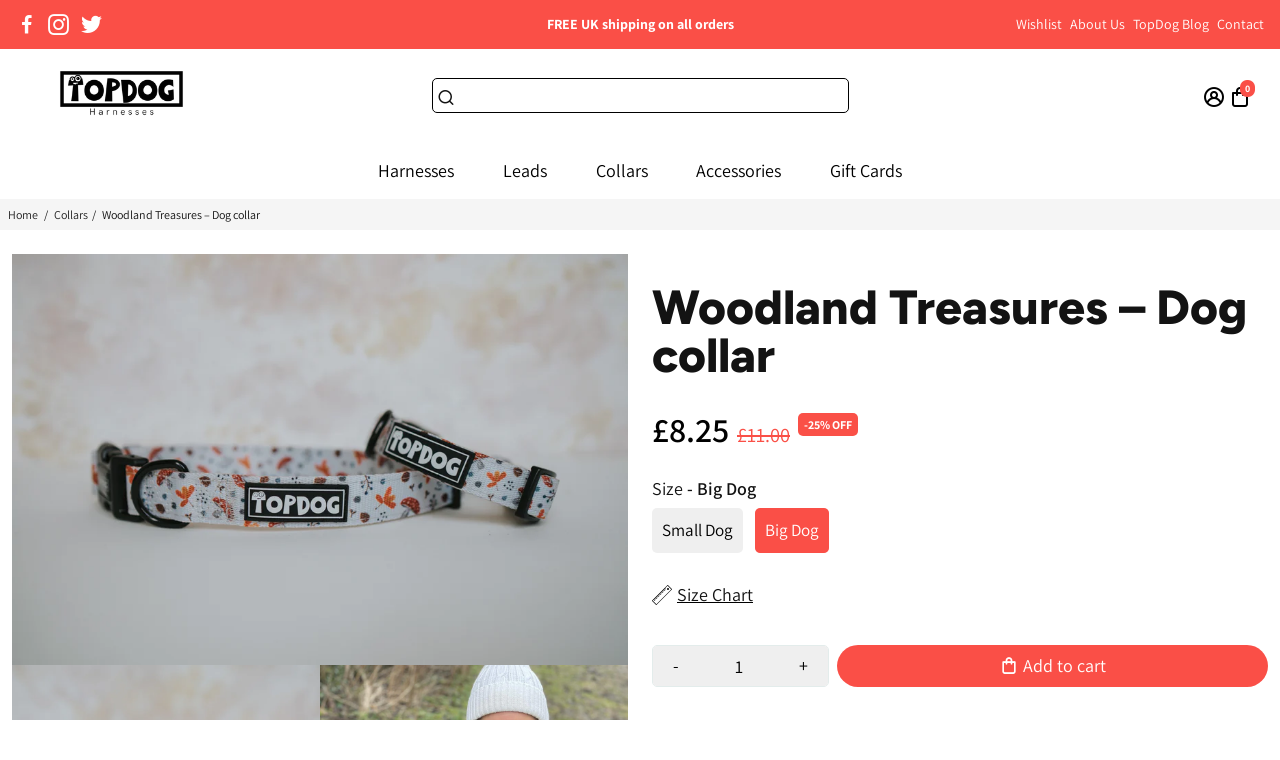

--- FILE ---
content_type: text/html; charset=utf-8
request_url: https://topdogharnesses.co.uk/products/dog-collar-woodland-treasures
body_size: 59039
content:
<!doctype html>
<html>
  <head>
    

    
    <!-- Google Tag Manager -->
<script>(function(w,d,s,l,i){w[l]=w[l]||[];w[l].push({'gtm.start':
new Date().getTime(),event:'gtm.js'});var f=d.getElementsByTagName(s)[0],
j=d.createElement(s),dl=l!='dataLayer'?'&l='+l:'';j.async=true;j.src=
'https://www.googletagmanager.com/gtm.js?id='+i+dl;f.parentNode.insertBefore(j,f);
})(window,document,'script','dataLayer','GTM-WJSFCKF');</script>
<!-- End Google Tag Manager -->
<script>
window.KiwiSizing = window.KiwiSizing === undefined ? {} : window.KiwiSizing;
KiwiSizing.shop = "topdog-harnesses.myshopify.com";


KiwiSizing.data = {
  collections: "416760627421,416832258269,648025080185,416778944733,648025178489,416779141341,416757383389,416796475613,416769835229,416756236509,416781566173,648718516601,416781631709,416778715357,162246000730,416781533405,416770556125,416832815325,416832028893,416770654429,416757612765,416757219549,416781697245,416796442845,416838516957,416804045021,416838451421,416758235357,416756760797,416770392285,416756990173,416778453213,416770359517,416769769693,416760922333,648718549369,416757776605,416831832285,416838418653,416832782557,412570091741,416757055709",
  tags: "collar,flower,pink,pretty in pink",
  product: "5792794673313",
  vendor: "TopDog Harnesses",
  type: "Collar",
  title: "Woodland Treasures – Dog collar",
  images: ["\/\/topdogharnesses.co.uk\/cdn\/shop\/products\/TopDogHarnessesNovember2020HighResolution_84of143.jpg?v=1606088193","\/\/topdogharnesses.co.uk\/cdn\/shop\/products\/TopDogHarnessesNovember2020HighResolution_79of143.jpg?v=1606088215","\/\/topdogharnesses.co.uk\/cdn\/shop\/products\/9186068c-6421-4c26-a8be-68611d9d5f01.jpg?v=1612019529","\/\/topdogharnesses.co.uk\/cdn\/shop\/products\/IMG_6281.jpg?v=1612019602"],
  options: [{"name":"Size","position":1,"values":["Small Dog","Big Dog"]}],
  variants: [{"id":36723660587169,"title":"Small Dog","option1":"Small Dog","option2":null,"option3":null,"sku":"TDH-WTDC-SD","requires_shipping":true,"taxable":false,"featured_image":null,"available":false,"name":"Woodland Treasures – Dog collar - Small Dog","public_title":"Small Dog","options":["Small Dog"],"price":825,"weight":0,"compare_at_price":1100,"inventory_management":"shopify","barcode":"","requires_selling_plan":false,"selling_plan_allocations":[]},{"id":36723660619937,"title":"Big Dog","option1":"Big Dog","option2":null,"option3":null,"sku":"TDH-WTDC-BG","requires_shipping":true,"taxable":false,"featured_image":null,"available":true,"name":"Woodland Treasures – Dog collar - Big Dog","public_title":"Big Dog","options":["Big Dog"],"price":825,"weight":0,"compare_at_price":1100,"inventory_management":"shopify","barcode":"","requires_selling_plan":false,"selling_plan_allocations":[]}],
};

</script>
<!--
888888b.                              888                88888888888 888                                      
888  "88b                             888                    888     888                                      
888  .88P                             888                    888     888                                      
8888888K.   .d88b.   .d88b.  .d8888b  888888 .d88b.  888d888 888     88888b.   .d88b.  88888b.d88b.   .d88b.  
888  "Y88b d88""88b d88""88b 88K      888   d8P  Y8b 888P"   888     888 "88b d8P  Y8b 888 "888 "88b d8P  Y8b 
888    888 888  888 888  888 "Y8888b. 888   88888888 888     888     888  888 88888888 888  888  888 88888888 
888   d88P Y88..88P Y88..88P      X88 Y88b. Y8b.     888     888     888  888 Y8b.     888  888  888 Y8b.     
8888888P"   "Y88P"   "Y88P"   88888P'  "Y888 "Y8888  888     888     888  888  "Y8888  888  888  888  "Y8888  
-->
    <title>
      Woodland Treasures – Dog collar
      &ndash; TopDog Harnesses
    </title>
    
    <meta name="description" content="If you go out in the woods today, you&#39;re sure of a big surprise  Original TopDog hand-drawn designs Hand washable and quick-drying Durable black metal D ring for lead attachment for safety Adjustable with TopDog approved buckles Now complete the set with a matching harness  Explore the full Woodland Treasures collectio" />
    
    <link rel="canonical" href="https://topdogharnesses.co.uk/products/dog-collar-woodland-treasures" />
    <link href="https://static.boostertheme.co" rel="preconnect" crossorigin>
    <link rel="dns-prefetch" href="//static.boostertheme.co">
    <link href="https://theme.boostertheme.com" rel="preconnect" crossorigin>
    <link rel="dns-prefetch" href="//theme.boostertheme.com">
    <meta charset="utf-8">
    <meta http-equiv="X-UA-Compatible" content="IE=edge,chrome=1">
    <meta name="viewport" content="width=device-width,initial-scale=1,shrink-to-fit=no">

    


    <link rel="apple-touch-icon" sizes="180x180" href="//topdogharnesses.co.uk/cdn/shop/files/TopDog-favicon-quick-2_180x180_crop_center.png?v=1727969572">
    <link rel="icon" type="image/png" sizes="32x32" href="//topdogharnesses.co.uk/cdn/shop/files/TopDog-favicon-quick-2_32x32_crop_center.png?v=1727969572">
    <link rel="icon" type="image/png" sizes="16x16" href="//topdogharnesses.co.uk/cdn/shop/files/TopDog-favicon-quick-2_16x16_crop_center.png?v=1727969572">
    <link rel="manifest" href="//topdogharnesses.co.uk/cdn/shop/t/25/assets/site.webmanifest?v=88487206499999804321727969611">
    <meta name="msapplication-TileColor" content="">
    <meta name="theme-color" content=">


    
    <script>window.performance && window.performance.mark && window.performance.mark('shopify.content_for_header.start');</script><meta name="google-site-verification" content="IYP3SW_qdLRV0l_6LIUMMKgCtW85JiezHYuKo1mRLXM">
<meta name="facebook-domain-verification" content="cxuujbop6rw2w40hycwjtiqbdhfw6e">
<meta id="shopify-digital-wallet" name="shopify-digital-wallet" content="/7278919770/digital_wallets/dialog">
<meta name="shopify-checkout-api-token" content="479fca2fb459fe52292ddcec61c249fd">
<meta id="in-context-paypal-metadata" data-shop-id="7278919770" data-venmo-supported="false" data-environment="production" data-locale="en_US" data-paypal-v4="true" data-currency="GBP">
<link rel="alternate" type="application/json+oembed" href="https://topdogharnesses.co.uk/products/dog-collar-woodland-treasures.oembed">
<script async="async" src="/checkouts/internal/preloads.js?locale=en-GB"></script>
<link rel="preconnect" href="https://shop.app" crossorigin="anonymous">
<script async="async" src="https://shop.app/checkouts/internal/preloads.js?locale=en-GB&shop_id=7278919770" crossorigin="anonymous"></script>
<script id="apple-pay-shop-capabilities" type="application/json">{"shopId":7278919770,"countryCode":"GB","currencyCode":"GBP","merchantCapabilities":["supports3DS"],"merchantId":"gid:\/\/shopify\/Shop\/7278919770","merchantName":"TopDog Harnesses","requiredBillingContactFields":["postalAddress","email","phone"],"requiredShippingContactFields":["postalAddress","email","phone"],"shippingType":"shipping","supportedNetworks":["visa","maestro","masterCard","amex","discover","elo"],"total":{"type":"pending","label":"TopDog Harnesses","amount":"1.00"},"shopifyPaymentsEnabled":true,"supportsSubscriptions":true}</script>
<script id="shopify-features" type="application/json">{"accessToken":"479fca2fb459fe52292ddcec61c249fd","betas":["rich-media-storefront-analytics"],"domain":"topdogharnesses.co.uk","predictiveSearch":true,"shopId":7278919770,"locale":"en"}</script>
<script>var Shopify = Shopify || {};
Shopify.shop = "topdog-harnesses.myshopify.com";
Shopify.locale = "en";
Shopify.currency = {"active":"GBP","rate":"1.0"};
Shopify.country = "GB";
Shopify.theme = {"name":"Topdog 2022 Booster - Annette V - with blog strip","id":143062630621,"schema_name":"Booster-6.0.5","schema_version":"6.0.5","theme_store_id":null,"role":"main"};
Shopify.theme.handle = "null";
Shopify.theme.style = {"id":null,"handle":null};
Shopify.cdnHost = "topdogharnesses.co.uk/cdn";
Shopify.routes = Shopify.routes || {};
Shopify.routes.root = "/";</script>
<script type="module">!function(o){(o.Shopify=o.Shopify||{}).modules=!0}(window);</script>
<script>!function(o){function n(){var o=[];function n(){o.push(Array.prototype.slice.apply(arguments))}return n.q=o,n}var t=o.Shopify=o.Shopify||{};t.loadFeatures=n(),t.autoloadFeatures=n()}(window);</script>
<script>
  window.ShopifyPay = window.ShopifyPay || {};
  window.ShopifyPay.apiHost = "shop.app\/pay";
  window.ShopifyPay.redirectState = null;
</script>
<script id="shop-js-analytics" type="application/json">{"pageType":"product"}</script>
<script defer="defer" async type="module" src="//topdogharnesses.co.uk/cdn/shopifycloud/shop-js/modules/v2/client.init-shop-cart-sync_C5BV16lS.en.esm.js"></script>
<script defer="defer" async type="module" src="//topdogharnesses.co.uk/cdn/shopifycloud/shop-js/modules/v2/chunk.common_CygWptCX.esm.js"></script>
<script type="module">
  await import("//topdogharnesses.co.uk/cdn/shopifycloud/shop-js/modules/v2/client.init-shop-cart-sync_C5BV16lS.en.esm.js");
await import("//topdogharnesses.co.uk/cdn/shopifycloud/shop-js/modules/v2/chunk.common_CygWptCX.esm.js");

  window.Shopify.SignInWithShop?.initShopCartSync?.({"fedCMEnabled":true,"windoidEnabled":true});

</script>
<script>
  window.Shopify = window.Shopify || {};
  if (!window.Shopify.featureAssets) window.Shopify.featureAssets = {};
  window.Shopify.featureAssets['shop-js'] = {"shop-cart-sync":["modules/v2/client.shop-cart-sync_ZFArdW7E.en.esm.js","modules/v2/chunk.common_CygWptCX.esm.js"],"init-fed-cm":["modules/v2/client.init-fed-cm_CmiC4vf6.en.esm.js","modules/v2/chunk.common_CygWptCX.esm.js"],"shop-button":["modules/v2/client.shop-button_tlx5R9nI.en.esm.js","modules/v2/chunk.common_CygWptCX.esm.js"],"shop-cash-offers":["modules/v2/client.shop-cash-offers_DOA2yAJr.en.esm.js","modules/v2/chunk.common_CygWptCX.esm.js","modules/v2/chunk.modal_D71HUcav.esm.js"],"init-windoid":["modules/v2/client.init-windoid_sURxWdc1.en.esm.js","modules/v2/chunk.common_CygWptCX.esm.js"],"shop-toast-manager":["modules/v2/client.shop-toast-manager_ClPi3nE9.en.esm.js","modules/v2/chunk.common_CygWptCX.esm.js"],"init-shop-email-lookup-coordinator":["modules/v2/client.init-shop-email-lookup-coordinator_B8hsDcYM.en.esm.js","modules/v2/chunk.common_CygWptCX.esm.js"],"init-shop-cart-sync":["modules/v2/client.init-shop-cart-sync_C5BV16lS.en.esm.js","modules/v2/chunk.common_CygWptCX.esm.js"],"avatar":["modules/v2/client.avatar_BTnouDA3.en.esm.js"],"pay-button":["modules/v2/client.pay-button_FdsNuTd3.en.esm.js","modules/v2/chunk.common_CygWptCX.esm.js"],"init-customer-accounts":["modules/v2/client.init-customer-accounts_DxDtT_ad.en.esm.js","modules/v2/client.shop-login-button_C5VAVYt1.en.esm.js","modules/v2/chunk.common_CygWptCX.esm.js","modules/v2/chunk.modal_D71HUcav.esm.js"],"init-shop-for-new-customer-accounts":["modules/v2/client.init-shop-for-new-customer-accounts_ChsxoAhi.en.esm.js","modules/v2/client.shop-login-button_C5VAVYt1.en.esm.js","modules/v2/chunk.common_CygWptCX.esm.js","modules/v2/chunk.modal_D71HUcav.esm.js"],"shop-login-button":["modules/v2/client.shop-login-button_C5VAVYt1.en.esm.js","modules/v2/chunk.common_CygWptCX.esm.js","modules/v2/chunk.modal_D71HUcav.esm.js"],"init-customer-accounts-sign-up":["modules/v2/client.init-customer-accounts-sign-up_CPSyQ0Tj.en.esm.js","modules/v2/client.shop-login-button_C5VAVYt1.en.esm.js","modules/v2/chunk.common_CygWptCX.esm.js","modules/v2/chunk.modal_D71HUcav.esm.js"],"shop-follow-button":["modules/v2/client.shop-follow-button_Cva4Ekp9.en.esm.js","modules/v2/chunk.common_CygWptCX.esm.js","modules/v2/chunk.modal_D71HUcav.esm.js"],"checkout-modal":["modules/v2/client.checkout-modal_BPM8l0SH.en.esm.js","modules/v2/chunk.common_CygWptCX.esm.js","modules/v2/chunk.modal_D71HUcav.esm.js"],"lead-capture":["modules/v2/client.lead-capture_Bi8yE_yS.en.esm.js","modules/v2/chunk.common_CygWptCX.esm.js","modules/v2/chunk.modal_D71HUcav.esm.js"],"shop-login":["modules/v2/client.shop-login_D6lNrXab.en.esm.js","modules/v2/chunk.common_CygWptCX.esm.js","modules/v2/chunk.modal_D71HUcav.esm.js"],"payment-terms":["modules/v2/client.payment-terms_CZxnsJam.en.esm.js","modules/v2/chunk.common_CygWptCX.esm.js","modules/v2/chunk.modal_D71HUcav.esm.js"]};
</script>
<script>(function() {
  var isLoaded = false;
  function asyncLoad() {
    if (isLoaded) return;
    isLoaded = true;
    var urls = ["https:\/\/app.kiwisizing.com\/web\/js\/dist\/kiwiSizing\/plugin\/SizingPlugin.prod.js?v=330\u0026shop=topdog-harnesses.myshopify.com","https:\/\/ecommplugins-trustboxsettings.trustpilot.com\/topdog-harnesses.myshopify.com.js?settings=1589099644573\u0026shop=topdog-harnesses.myshopify.com","https:\/\/cdn.eggflow.com\/v1\/en_US\/adcoffee.js?init=5da8bb8c91bfe\u0026track=PageView\u0026app=smartpop\u0026shop=topdog-harnesses.myshopify.com","https:\/\/widget.trustpilot.com\/bootstrap\/v5\/tp.widget.sync.bootstrap.min.js?shop=topdog-harnesses.myshopify.com","https:\/\/chimpstatic.com\/mcjs-connected\/js\/users\/a39cb78c9f36e42373f5595a1\/2f8575c32256ccda17036b743.js?shop=topdog-harnesses.myshopify.com","https:\/\/cloudsearch-1f874.kxcdn.com\/shopify.js?srp=\/a\/search\u0026shop=topdog-harnesses.myshopify.com","https:\/\/ecommplugins-scripts.trustpilot.com\/v2.1\/js\/header.min.js?settings=eyJrZXkiOiIzeU1wUDZvRXdGaHVOYkdFIn0=\u0026v=2.5\u0026shop=topdog-harnesses.myshopify.com","https:\/\/cdn.getcarro.com\/script-tags\/all\/050820094100.js?shop=topdog-harnesses.myshopify.com","https:\/\/cdn.seguno.com\/storefront.js?v=1.0.0\u0026id=9fbe19e451f64729b0ea66488f33a093\u0026bv=1641152008000\u0026cv=1600422747000\u0026shop=topdog-harnesses.myshopify.com","https:\/\/swymv3free-01.azureedge.net\/code\/swym-shopify.js?shop=topdog-harnesses.myshopify.com","\/\/swymv3free-01.azureedge.net\/code\/swym-shopify.js?shop=topdog-harnesses.myshopify.com","https:\/\/d23dclunsivw3h.cloudfront.net\/redirect-app.js?shop=topdog-harnesses.myshopify.com","\/\/cdn.shopify.com\/proxy\/0b4121449710cad09b290fbc35247c13866ba8a037c7b2a0f630ef1b655ff43f\/static.cdn.printful.com\/static\/js\/external\/shopify-product-customizer.js?v=0.28\u0026shop=topdog-harnesses.myshopify.com\u0026sp-cache-control=cHVibGljLCBtYXgtYWdlPTkwMA","https:\/\/cdn.nfcube.com\/instafeed-f1b2b56c6d432a6847e6d59b3f551e87.js?shop=topdog-harnesses.myshopify.com","https:\/\/cdn-bundler.nice-team.net\/app\/js\/bundler.js?shop=topdog-harnesses.myshopify.com","https:\/\/s3.eu-west-1.amazonaws.com\/production-klarna-il-shopify-osm\/3b599d8aff04114e7f62abe990914c9504208c1e\/topdog-harnesses.myshopify.com-1720306965509.js?shop=topdog-harnesses.myshopify.com","\/\/cdn.shopify.com\/proxy\/d4a8b2e11951bd89d4ece23a4c6cc84ac8baade7f78cd28f988af976fb18f52d\/api.goaffpro.com\/loader.js?shop=topdog-harnesses.myshopify.com\u0026sp-cache-control=cHVibGljLCBtYXgtYWdlPTkwMA","https:\/\/cdn-spurit.com\/all-apps\/thank-you-pao-page.js?shop=topdog-harnesses.myshopify.com"];
    for (var i = 0; i < urls.length; i++) {
      var s = document.createElement('script');
      s.type = 'text/javascript';
      s.async = true;
      s.src = urls[i];
      var x = document.getElementsByTagName('script')[0];
      x.parentNode.insertBefore(s, x);
    }
  };
  if(window.attachEvent) {
    window.attachEvent('onload', asyncLoad);
  } else {
    window.addEventListener('load', asyncLoad, false);
  }
})();</script>
<script id="__st">var __st={"a":7278919770,"offset":0,"reqid":"79b33cae-c75f-4d78-b879-4dec52f94dae-1768733769","pageurl":"topdogharnesses.co.uk\/products\/dog-collar-woodland-treasures","u":"76e614c0c458","p":"product","rtyp":"product","rid":5792794673313};</script>
<script>window.ShopifyPaypalV4VisibilityTracking = true;</script>
<script id="captcha-bootstrap">!function(){'use strict';const t='contact',e='account',n='new_comment',o=[[t,t],['blogs',n],['comments',n],[t,'customer']],c=[[e,'customer_login'],[e,'guest_login'],[e,'recover_customer_password'],[e,'create_customer']],r=t=>t.map((([t,e])=>`form[action*='/${t}']:not([data-nocaptcha='true']) input[name='form_type'][value='${e}']`)).join(','),a=t=>()=>t?[...document.querySelectorAll(t)].map((t=>t.form)):[];function s(){const t=[...o],e=r(t);return a(e)}const i='password',u='form_key',d=['recaptcha-v3-token','g-recaptcha-response','h-captcha-response',i],f=()=>{try{return window.sessionStorage}catch{return}},m='__shopify_v',_=t=>t.elements[u];function p(t,e,n=!1){try{const o=window.sessionStorage,c=JSON.parse(o.getItem(e)),{data:r}=function(t){const{data:e,action:n}=t;return t[m]||n?{data:e,action:n}:{data:t,action:n}}(c);for(const[e,n]of Object.entries(r))t.elements[e]&&(t.elements[e].value=n);n&&o.removeItem(e)}catch(o){console.error('form repopulation failed',{error:o})}}const l='form_type',E='cptcha';function T(t){t.dataset[E]=!0}const w=window,h=w.document,L='Shopify',v='ce_forms',y='captcha';let A=!1;((t,e)=>{const n=(g='f06e6c50-85a8-45c8-87d0-21a2b65856fe',I='https://cdn.shopify.com/shopifycloud/storefront-forms-hcaptcha/ce_storefront_forms_captcha_hcaptcha.v1.5.2.iife.js',D={infoText:'Protected by hCaptcha',privacyText:'Privacy',termsText:'Terms'},(t,e,n)=>{const o=w[L][v],c=o.bindForm;if(c)return c(t,g,e,D).then(n);var r;o.q.push([[t,g,e,D],n]),r=I,A||(h.body.append(Object.assign(h.createElement('script'),{id:'captcha-provider',async:!0,src:r})),A=!0)});var g,I,D;w[L]=w[L]||{},w[L][v]=w[L][v]||{},w[L][v].q=[],w[L][y]=w[L][y]||{},w[L][y].protect=function(t,e){n(t,void 0,e),T(t)},Object.freeze(w[L][y]),function(t,e,n,w,h,L){const[v,y,A,g]=function(t,e,n){const i=e?o:[],u=t?c:[],d=[...i,...u],f=r(d),m=r(i),_=r(d.filter((([t,e])=>n.includes(e))));return[a(f),a(m),a(_),s()]}(w,h,L),I=t=>{const e=t.target;return e instanceof HTMLFormElement?e:e&&e.form},D=t=>v().includes(t);t.addEventListener('submit',(t=>{const e=I(t);if(!e)return;const n=D(e)&&!e.dataset.hcaptchaBound&&!e.dataset.recaptchaBound,o=_(e),c=g().includes(e)&&(!o||!o.value);(n||c)&&t.preventDefault(),c&&!n&&(function(t){try{if(!f())return;!function(t){const e=f();if(!e)return;const n=_(t);if(!n)return;const o=n.value;o&&e.removeItem(o)}(t);const e=Array.from(Array(32),(()=>Math.random().toString(36)[2])).join('');!function(t,e){_(t)||t.append(Object.assign(document.createElement('input'),{type:'hidden',name:u})),t.elements[u].value=e}(t,e),function(t,e){const n=f();if(!n)return;const o=[...t.querySelectorAll(`input[type='${i}']`)].map((({name:t})=>t)),c=[...d,...o],r={};for(const[a,s]of new FormData(t).entries())c.includes(a)||(r[a]=s);n.setItem(e,JSON.stringify({[m]:1,action:t.action,data:r}))}(t,e)}catch(e){console.error('failed to persist form',e)}}(e),e.submit())}));const S=(t,e)=>{t&&!t.dataset[E]&&(n(t,e.some((e=>e===t))),T(t))};for(const o of['focusin','change'])t.addEventListener(o,(t=>{const e=I(t);D(e)&&S(e,y())}));const B=e.get('form_key'),M=e.get(l),P=B&&M;t.addEventListener('DOMContentLoaded',(()=>{const t=y();if(P)for(const e of t)e.elements[l].value===M&&p(e,B);[...new Set([...A(),...v().filter((t=>'true'===t.dataset.shopifyCaptcha))])].forEach((e=>S(e,t)))}))}(h,new URLSearchParams(w.location.search),n,t,e,['guest_login'])})(!0,!0)}();</script>
<script integrity="sha256-4kQ18oKyAcykRKYeNunJcIwy7WH5gtpwJnB7kiuLZ1E=" data-source-attribution="shopify.loadfeatures" defer="defer" src="//topdogharnesses.co.uk/cdn/shopifycloud/storefront/assets/storefront/load_feature-a0a9edcb.js" crossorigin="anonymous"></script>
<script crossorigin="anonymous" defer="defer" src="//topdogharnesses.co.uk/cdn/shopifycloud/storefront/assets/shopify_pay/storefront-65b4c6d7.js?v=20250812"></script>
<script data-source-attribution="shopify.dynamic_checkout.dynamic.init">var Shopify=Shopify||{};Shopify.PaymentButton=Shopify.PaymentButton||{isStorefrontPortableWallets:!0,init:function(){window.Shopify.PaymentButton.init=function(){};var t=document.createElement("script");t.src="https://topdogharnesses.co.uk/cdn/shopifycloud/portable-wallets/latest/portable-wallets.en.js",t.type="module",document.head.appendChild(t)}};
</script>
<script data-source-attribution="shopify.dynamic_checkout.buyer_consent">
  function portableWalletsHideBuyerConsent(e){var t=document.getElementById("shopify-buyer-consent"),n=document.getElementById("shopify-subscription-policy-button");t&&n&&(t.classList.add("hidden"),t.setAttribute("aria-hidden","true"),n.removeEventListener("click",e))}function portableWalletsShowBuyerConsent(e){var t=document.getElementById("shopify-buyer-consent"),n=document.getElementById("shopify-subscription-policy-button");t&&n&&(t.classList.remove("hidden"),t.removeAttribute("aria-hidden"),n.addEventListener("click",e))}window.Shopify?.PaymentButton&&(window.Shopify.PaymentButton.hideBuyerConsent=portableWalletsHideBuyerConsent,window.Shopify.PaymentButton.showBuyerConsent=portableWalletsShowBuyerConsent);
</script>
<script>
  function portableWalletsCleanup(e){e&&e.src&&console.error("Failed to load portable wallets script "+e.src);var t=document.querySelectorAll("shopify-accelerated-checkout .shopify-payment-button__skeleton, shopify-accelerated-checkout-cart .wallet-cart-button__skeleton"),e=document.getElementById("shopify-buyer-consent");for(let e=0;e<t.length;e++)t[e].remove();e&&e.remove()}function portableWalletsNotLoadedAsModule(e){e instanceof ErrorEvent&&"string"==typeof e.message&&e.message.includes("import.meta")&&"string"==typeof e.filename&&e.filename.includes("portable-wallets")&&(window.removeEventListener("error",portableWalletsNotLoadedAsModule),window.Shopify.PaymentButton.failedToLoad=e,"loading"===document.readyState?document.addEventListener("DOMContentLoaded",window.Shopify.PaymentButton.init):window.Shopify.PaymentButton.init())}window.addEventListener("error",portableWalletsNotLoadedAsModule);
</script>

<script type="module" src="https://topdogharnesses.co.uk/cdn/shopifycloud/portable-wallets/latest/portable-wallets.en.js" onError="portableWalletsCleanup(this)" crossorigin="anonymous"></script>
<script nomodule>
  document.addEventListener("DOMContentLoaded", portableWalletsCleanup);
</script>

<script id='scb4127' type='text/javascript' async='' src='https://topdogharnesses.co.uk/cdn/shopifycloud/privacy-banner/storefront-banner.js'></script><link id="shopify-accelerated-checkout-styles" rel="stylesheet" media="screen" href="https://topdogharnesses.co.uk/cdn/shopifycloud/portable-wallets/latest/accelerated-checkout-backwards-compat.css" crossorigin="anonymous">
<style id="shopify-accelerated-checkout-cart">
        #shopify-buyer-consent {
  margin-top: 1em;
  display: inline-block;
  width: 100%;
}

#shopify-buyer-consent.hidden {
  display: none;
}

#shopify-subscription-policy-button {
  background: none;
  border: none;
  padding: 0;
  text-decoration: underline;
  font-size: inherit;
  cursor: pointer;
}

#shopify-subscription-policy-button::before {
  box-shadow: none;
}

      </style>

<script>window.performance && window.performance.mark && window.performance.mark('shopify.content_for_header.end');</script>
    
    
    <style>
               @font-face {
  font-family: Figtree;
  font-weight: 800;
  font-style: normal;
  src: url("//topdogharnesses.co.uk/cdn/fonts/figtree/figtree_n8.9ff6d071825a72d8671959a058f3e57a9f1ff61f.woff2") format("woff2"),
       url("//topdogharnesses.co.uk/cdn/fonts/figtree/figtree_n8.717cfbca15cfe9904984ba933599ab134f457561.woff") format("woff");
font-display: swap;}
      @font-face {
  font-family: Assistant;
  font-weight: 400;
  font-style: normal;
  src: url("//topdogharnesses.co.uk/cdn/fonts/assistant/assistant_n4.9120912a469cad1cc292572851508ca49d12e768.woff2") format("woff2"),
       url("//topdogharnesses.co.uk/cdn/fonts/assistant/assistant_n4.6e9875ce64e0fefcd3f4446b7ec9036b3ddd2985.woff") format("woff");
font-display: swap;}
     @font-face {
  font-family: Assistant;
  font-weight: 600;
  font-style: normal;
  src: url("//topdogharnesses.co.uk/cdn/fonts/assistant/assistant_n6.b2cbcfa81550fc99b5d970d0ef582eebcbac24e0.woff2") format("woff2"),
       url("//topdogharnesses.co.uk/cdn/fonts/assistant/assistant_n6.5dced1e1f897f561a8304b6ef1c533d81fd1c6e0.woff") format("woff");
font-display: swap;}
     @font-face {
  font-family: Assistant;
  font-weight: 700;
  font-style: normal;
  src: url("//topdogharnesses.co.uk/cdn/fonts/assistant/assistant_n7.bf44452348ec8b8efa3aa3068825305886b1c83c.woff2") format("woff2"),
       url("//topdogharnesses.co.uk/cdn/fonts/assistant/assistant_n7.0c887fee83f6b3bda822f1150b912c72da0f7b64.woff") format("woff");
font-display: swap;}
 :root{--baseFont: Assistant, sans-serif;--titleFont: Figtree, sans-serif;--smallFontSize: 14px;--baseFontSize: 18px;--mediumFontSize: 34px;--mediumSubtitleFontSize: 27.2px;--bigFontSize: 48px;--headingFontSize: 34px;--subHeadingFontSize: 18px;--bodyBackgroundColor: #FFFFFF;--textColor:  #131313;--titleColor: #000000;--secondaryBodyBackgroundColor: #EFEFEF;--secondaryTextColor: #fa4f47;--linkColor: #222222;--gLinkColor: #222222;--accentColor: #fa4f47;--accentColor005: rgba(250, 79, 71, 0.05);--accentColor01: rgba(250, 79, 71, 0.1);--accentColor025: rgba(250, 79, 71, 0.25);--accentColor05: rgba(250, 79, 71, 0.5);--accentColor075: rgba(250, 79, 71, 0.75);--accentTextColor: #FFFFFF;--secondaryAccentColor: #000000;--secondaryAccentTextColor: #ffffff;--disabledBackgroundColor: ;--disabledTextColor: ;--alertColor: #b14141;--alertColor005: rgba(177, 65, 65, 0.05);--borderRadius: 10px;--borderRadiusSmall: 5px;--cardPadding: 15px;--maxwidth:1500px;;--inputFill: #EFEFEF;--inputContent: #000000}*{box-sizing:border-box;backface-visibility:hidden}html{-webkit-text-size-adjust:100%}body{margin:0}main{display:block}hr{box-sizing:content-box;height:0;overflow:visible}pre{font-family:monospace, monospace;font-size:1em}a{background-color:transparent}abbr[title]{border-bottom:none;text-decoration:underline;text-decoration:underline dotted}b,strong{font-weight:bolder}code,kbd,samp{font-family:monospace, monospace;font-size:1em}small{font-size:80%}sub,sup{font-size:75%;line-height:0;position:relative;vertical-align:baseline}sub{bottom:-0.25em}sup{top:-0.5em}img{border-style:none;max-width:100%;height:auto}button,input,optgroup,select,textarea{font-family:inherit;font-size:100%;line-height:1.15;margin:0;background:var(--inputFill);color:var(--inputContent);border:1px solid #e3eceb;border-radius:var(--borderRadiusSmall)}button:hover,select:hover{cursor:pointer}button,input{overflow:visible}button,select{text-transform:none}button,[type="button"],[type="reset"],[type="submit"]{-webkit-appearance:button}button::-moz-focus-inner,[type="button"]::-moz-focus-inner,[type="reset"]::-moz-focus-inner,[type="submit"]::-moz-focus-inner{border-style:none;padding:0}button:-moz-focusring,[type="button"]:-moz-focusring,[type="reset"]:-moz-focusring,[type="submit"]:-moz-focusring{outline:1px dotted ButtonText}fieldset{padding:0.35em 0.75em 0.625em}legend{box-sizing:border-box;color:inherit;display:table;max-width:100%;padding:0;white-space:normal}progress{vertical-align:baseline}textarea{overflow:auto}[type="checkbox"],[type="radio"]{box-sizing:border-box;padding:0}[type="number"]::-webkit-inner-spin-button,[type="number"]::-webkit-outer-spin-button{height:auto}[type="search"]{-webkit-appearance:textfield;outline-offset:-2px}[type="search"]::-webkit-search-decoration{-webkit-appearance:none}::-webkit-file-upload-button{-webkit-appearance:button;font:inherit}details{display:block}summary{display:list-item}template{display:none}[hidden]{display:none}:focus{outline:0}select:focus,input:focus{border:1px solid darken(#e3eceb, 20%)}[class^="col"] p{width:100%}.container-fluid,.container{margin-right:auto;margin-left:auto}.row-container{margin:auto auto}.row{position:relative;display:-webkit-box;display:-ms-flexbox;display:flex;-webkit-box-flex:0;-ms-flex:0 1 auto;flex:0 1 auto;-webkit-box-orient:horizontal;-webkit-box-direction:normal;-ms-flex-direction:row;flex-direction:row;-ms-flex-wrap:wrap;flex-wrap:wrap;width:100%}.row.reverse{-webkit-box-orient:horizontal;-webkit-box-direction:reverse;-ms-flex-direction:row-reverse;flex-direction:row-reverse}.col.reverse{-webkit-box-orient:vertical;-webkit-box-direction:reverse;-ms-flex-direction:column-reverse;flex-direction:column-reverse}.hide{display:none !important}.col-min,.col,.col-1,.col-2,.col-3,.col-4,.col-5,.col-6,.col-7,.col-8,.col-9,.col-10,.col-11,.col-12,.col-offset-0,.col-offset-1,.col-offset-2,.col-offset-3,.col-offset-4,.col-offset-5,.col-offset-6,.col-offset-7,.col-offset-8,.col-offset-9,.col-offset-10,.col-offset-11,.col-offset-12{display:flex;-webkit-box-flex:0;-ms-flex:0 0 auto;flex:0 0 auto;padding-right:12px;padding-left:12px}.col-min{max-width:100%}.col{-webkit-box-flex:1;-ms-flex-positive:1;flex-grow:1;-ms-flex-preferred-size:0;flex-basis:0;max-width:100%}.col-1{-ms-flex-preferred-size:8.33333333%;flex-basis:8.33333333%;max-width:8.33333333%}.col-2{-ms-flex-preferred-size:16.66666667%;flex-basis:16.66666667%;max-width:16.66666667%}.col-3{-ms-flex-preferred-size:25%;flex-basis:25%;max-width:25%}.col-4{-ms-flex-preferred-size:33.33333333%;flex-basis:33.33333333%;max-width:33.33333333%}.col-5{-ms-flex-preferred-size:41.66666667%;flex-basis:41.66666667%;max-width:41.66666667%}.col-6{-ms-flex-preferred-size:50%;flex-basis:50%;max-width:50%}.col-7{-ms-flex-preferred-size:58.33333333%;flex-basis:58.33333333%;max-width:58.33333333%}.col-8{-ms-flex-preferred-size:66.66666667%;flex-basis:66.66666667%;max-width:66.66666667%}.col-9{-ms-flex-preferred-size:75%;flex-basis:75%;max-width:75%}.col-10{-ms-flex-preferred-size:83.33333333%;flex-basis:83.33333333%;max-width:83.33333333%}.col-11{-ms-flex-preferred-size:91.66666667%;flex-basis:91.66666667%;max-width:91.66666667%}.col-12{-ms-flex-preferred-size:100%;flex-basis:100%;max-width:100%}.col-offset-0{margin-left:0}.col-offset-1{margin-left:8.33333333%}.col-offset-2{margin-left:16.66666667%}.col-offset-3{margin-left:25%}.col-offset-4{margin-left:33.33333333%}.col-offset-5{margin-left:41.66666667%}.col-offset-6{margin-left:50%}.col-offset-7{margin-left:58.33333333%}.col-offset-8{margin-left:66.66666667%}.col-offset-9{margin-left:75%}.col-offset-10{margin-left:83.33333333%}.col-offset-11{margin-left:91.66666667%}.start{-webkit-box-pack:start;-ms-flex-pack:start;justify-content:flex-start;justify-items:flex-start;text-align:left;text-align:start}.center{-webkit-box-pack:center;-ms-flex-pack:center;justify-content:center;justify-items:center;text-align:center}.end{-webkit-box-pack:end;-ms-flex-pack:end;justify-content:flex-end;justify-items:flex-end;text-align:right;text-align:end}.top{-webkit-box-align:start;-ms-flex-align:start;align-items:flex-start;align-content:flex-start}.middle{-webkit-box-align:center;-ms-flex-align:center;align-items:center;align-content:center}.bottom{-webkit-box-align:end;-ms-flex-align:end;align-items:flex-end;align-content:flex-end}.around{-ms-flex-pack:distribute;justify-content:space-around}.between{-webkit-box-pack:justify;-ms-flex-pack:justify;justify-content:space-between}.first{-webkit-box-ordinal-group:0;-ms-flex-order:-1;order:-1}.last{-webkit-box-ordinal-group:2;-ms-flex-order:1;order:1}@media only screen and (min-width: 600px){.col-sm-min,.col-sm,.col-sm-1,.col-sm-2,.col-sm-3,.col-sm-4,.col-sm-5,.col-sm-6,.col-sm-7,.col-sm-8,.col-sm-9,.col-sm-10,.col-sm-11,.col-sm-12,.col-sm-offset-0,.col-sm-offset-1,.col-sm-offset-2,.col-sm-offset-3,.col-sm-offset-4,.col-sm-offset-5,.col-sm-offset-6,.col-sm-offset-7,.col-sm-offset-8,.col-sm-offset-9,.col-sm-offset-10,.col-sm-offset-11,.col-sm-offset-12{display:flex;-webkit-box-flex:0;-ms-flex:0 0 auto;flex:0 0 auto;padding-right:12px;padding-left:12px}.col-sm{-webkit-box-flex:1;-ms-flex-positive:1;flex-grow:1;-ms-flex-preferred-size:0;flex-basis:0;max-width:100%}.col-sm-1{-ms-flex-preferred-size:8.33333333%;flex-basis:8.33333333%;max-width:8.33333333%}.col-sm-2{-ms-flex-preferred-size:16.66666667%;flex-basis:16.66666667%;max-width:16.66666667%}.col-sm-3{-ms-flex-preferred-size:25%;flex-basis:25%;max-width:25%}.col-sm-4{-ms-flex-preferred-size:33.33333333%;flex-basis:33.33333333%;max-width:33.33333333%}.col-sm-5{-ms-flex-preferred-size:41.66666667%;flex-basis:41.66666667%;max-width:41.66666667%}.col-sm-6{-ms-flex-preferred-size:50%;flex-basis:50%;max-width:50%}.col-sm-7{-ms-flex-preferred-size:58.33333333%;flex-basis:58.33333333%;max-width:58.33333333%}.col-sm-8{-ms-flex-preferred-size:66.66666667%;flex-basis:66.66666667%;max-width:66.66666667%}.col-sm-9{-ms-flex-preferred-size:75%;flex-basis:75%;max-width:75%}.col-sm-10{-ms-flex-preferred-size:83.33333333%;flex-basis:83.33333333%;max-width:83.33333333%}.col-sm-11{-ms-flex-preferred-size:91.66666667%;flex-basis:91.66666667%;max-width:91.66666667%}.col-sm-12{-ms-flex-preferred-size:100%;flex-basis:100%;max-width:100%}.col-sm-offset-0{margin-left:0}.col-sm-offset-1{margin-left:8.33333333%}.col-sm-offset-2{margin-left:16.66666667%}.col-sm-offset-3{margin-left:25%}.col-sm-offset-4{margin-left:33.33333333%}.col-sm-offset-5{margin-left:41.66666667%}.col-sm-offset-6{margin-left:50%}.col-sm-offset-7{margin-left:58.33333333%}.col-sm-offset-8{margin-left:66.66666667%}.col-sm-offset-9{margin-left:75%}.col-sm-offset-10{margin-left:83.33333333%}.col-sm-offset-11{margin-left:91.66666667%}.start-sm{-webkit-box-pack:start;-ms-flex-pack:start;justify-content:flex-start;text-align:left;text-align:start}.center-sm{-webkit-box-pack:center;-ms-flex-pack:center;justify-content:center;text-align:center}.end-sm{-webkit-box-pack:end;-ms-flex-pack:end;justify-content:flex-end;text-align:right;text-align:end}.top-sm{-webkit-box-align:start;-ms-flex-align:start;align-items:flex-start}.middle-sm{-webkit-box-align:center;-ms-flex-align:center;align-items:center}.bottom-sm{-webkit-box-align:end;-ms-flex-align:end;align-items:flex-end}.around-sm{-ms-flex-pack:distribute;justify-content:space-around}.between-sm{-webkit-box-pack:justify;-ms-flex-pack:justify;justify-content:space-between}.first-sm{-webkit-box-ordinal-group:0;-ms-flex-order:-1;order:-1}.last-sm{-webkit-box-ordinal-group:2;-ms-flex-order:1;order:1}}@media only screen and (min-width: 768px){.col-md-min,.col-md,.col-md-1,.col-md-2,.col-md-3,.col-md-4,.col-md-5,.col-md-6,.col-md-7,.col-md-8,.col-md-9,.col-md-10,.col-md-11,.col-md-12,.col-md-1-5,.col-md-offset-0,.col-md-offset-1,.col-md-offset-2,.col-md-offset-3,.col-md-offset-4,.col-md-offset-5,.col-md-offset-6,.col-md-offset-7,.col-md-offset-8,.col-md-offset-9,.col-md-offset-10,.col-md-offset-11,.col-md-offset-12{display:flex;-webkit-box-flex:0;-ms-flex:0 0 auto;flex:0 0 auto;padding-right:12px;padding-left:12px}.col-md{-webkit-box-flex:1;-ms-flex-positive:1;flex-grow:1;-ms-flex-preferred-size:0;flex-basis:0;max-width:100%}.col-md-1-5{-ms-flex-preferred-size:20%;flex-basis:20%;max-width:20%}.col-md-1{-ms-flex-preferred-size:8.33333333%;flex-basis:8.33333333%;max-width:8.33333333%}.col-md-2{-ms-flex-preferred-size:16.66666667%;flex-basis:16.66666667%;max-width:16.66666667%}.col-md-3{-ms-flex-preferred-size:25%;flex-basis:25%;max-width:25%}.col-md-4{-ms-flex-preferred-size:33.33333333%;flex-basis:33.33333333%;max-width:33.33333333%}.col-md-5{-ms-flex-preferred-size:41.66666667%;flex-basis:41.66666667%;max-width:41.66666667%}.col-md-6{-ms-flex-preferred-size:50%;flex-basis:50%;max-width:50%}.col-md-7{-ms-flex-preferred-size:58.33333333%;flex-basis:58.33333333%;max-width:58.33333333%}.col-md-8{-ms-flex-preferred-size:66.66666667%;flex-basis:66.66666667%;max-width:66.66666667%}.col-md-9{-ms-flex-preferred-size:75%;flex-basis:75%;max-width:75%}.col-md-10{-ms-flex-preferred-size:83.33333333%;flex-basis:83.33333333%;max-width:83.33333333%}.col-md-11{-ms-flex-preferred-size:91.66666667%;flex-basis:91.66666667%;max-width:91.66666667%}.col-md-12{-ms-flex-preferred-size:100%;flex-basis:100%;max-width:100%}.col-md-offset-0{margin-left:0}.col-md-offset-1{margin-left:8.33333333%}.col-md-offset-2{margin-left:16.66666667%}.col-md-offset-3{margin-left:25%}.col-md-offset-4{margin-left:33.33333333%}.col-md-offset-5{margin-left:41.66666667%}.col-md-offset-6{margin-left:50%}.col-md-offset-7{margin-left:58.33333333%}.col-md-offset-8{margin-left:66.66666667%}.col-md-offset-9{margin-left:75%}.col-md-offset-10{margin-left:83.33333333%}.col-md-offset-11{margin-left:91.66666667%}.start-md{-webkit-box-pack:start;-ms-flex-pack:start;justify-content:flex-start;text-align:left;text-align:start}.center-md{-webkit-box-pack:center;-ms-flex-pack:center;justify-content:center;text-align:center}.end-md{-webkit-box-pack:end;-ms-flex-pack:end;justify-content:flex-end;text-align:right;text-align:end}.top-md{-webkit-box-align:start;-ms-flex-align:start;align-items:flex-start}.middle-md{-webkit-box-align:center;-ms-flex-align:center;align-items:center}.bottom-md{-webkit-box-align:end;-ms-flex-align:end;align-items:flex-end}.around-md{-ms-flex-pack:distribute;justify-content:space-around}.between-md{-webkit-box-pack:justify;-ms-flex-pack:justify;justify-content:space-between}.first-md{-webkit-box-ordinal-group:0;-ms-flex-order:-1;order:-1}.last-md{-webkit-box-ordinal-group:2;-ms-flex-order:1;order:1}}@media only screen and (min-width: 1024px){.col-lg-min,.col-lg,.col-lg-1,.col-lg-2,.col-lg-3,.col-lg-4,.col-lg-5,.col-lg-1-5,.col-lg-6,.col-lg-7,.col-lg-8,.col-lg-9,.col-lg-10,.col-lg-11,.col-lg-12,.col-lg-offset-0,.col-lg-offset-1,.col-lg-offset-2,.col-lg-offset-3,.col-lg-offset-4,.col-lg-offset-5,.col-lg-offset-6,.col-lg-offset-7,.col-lg-offset-8,.col-lg-offset-9,.col-lg-offset-10,.col-lg-offset-11,.col-lg-offset-12{display:flex;-webkit-box-flex:0;-ms-flex:0 0 auto;flex:0 0 auto;padding-right:12px;padding-left:12px}.col-lg{-webkit-box-flex:1;-ms-flex-positive:1;flex-grow:1;-ms-flex-preferred-size:0;flex-basis:0;max-width:100%}.col-lg-1{-ms-flex-preferred-size:8.33333333%;flex-basis:8.33333333%;max-width:8.33333333%}.col-lg-2{-ms-flex-preferred-size:16.66666667%;flex-basis:16.66666667%;max-width:16.66666667%}.col-lg-1-5{-ms-flex-preferred-size:20%;flex-basis:20%;max-width:20%}.col-lg-3{-ms-flex-preferred-size:25%;flex-basis:25%;max-width:25%}.col-lg-4{-ms-flex-preferred-size:33.33333333%;flex-basis:33.33333333%;max-width:33.33333333%}.col-lg-5{-ms-flex-preferred-size:41.66666667%;flex-basis:41.66666667%;max-width:41.66666667%}.col-lg-6{-ms-flex-preferred-size:50%;flex-basis:50%;max-width:50%}.col-lg-7{-ms-flex-preferred-size:58.33333333%;flex-basis:58.33333333%;max-width:58.33333333%}.col-lg-8{-ms-flex-preferred-size:66.66666667%;flex-basis:66.66666667%;max-width:66.66666667%}.col-lg-9{-ms-flex-preferred-size:75%;flex-basis:75%;max-width:75%}.col-lg-10{-ms-flex-preferred-size:83.33333333%;flex-basis:83.33333333%;max-width:83.33333333%}.col-lg-11{-ms-flex-preferred-size:91.66666667%;flex-basis:91.66666667%;max-width:91.66666667%}.col-lg-12{-ms-flex-preferred-size:100%;flex-basis:100%;max-width:100%}.col-lg-offset-0{margin-left:0}.col-lg-offset-1{margin-left:8.33333333%}.col-lg-offset-2{margin-left:16.66666667%}.col-lg-offset-3{margin-left:25%}.col-lg-offset-4{margin-left:33.33333333%}.col-lg-offset-5{margin-left:41.66666667%}.col-lg-offset-6{margin-left:50%}.col-lg-offset-7{margin-left:58.33333333%}.col-lg-offset-8{margin-left:66.66666667%}.col-lg-offset-9{margin-left:75%}.col-lg-offset-10{margin-left:83.33333333%}.col-lg-offset-11{margin-left:91.66666667%}.start-lg{-webkit-box-pack:start;-ms-flex-pack:start;justify-content:flex-start;text-align:left;text-align:start}.center-lg{-webkit-box-pack:center;-ms-flex-pack:center;justify-content:center;text-align:center}.end-lg{-webkit-box-pack:end;-ms-flex-pack:end;justify-content:flex-end;text-align:right;text-align:end}.top-lg{-webkit-box-align:start;-ms-flex-align:start;align-items:flex-start}.middle-lg{-webkit-box-align:center;-ms-flex-align:center;align-items:center}.bottom-lg{-webkit-box-align:end;-ms-flex-align:end;align-items:flex-end}.around-lg{-ms-flex-pack:distribute;justify-content:space-around}.between-lg{-webkit-box-pack:justify;-ms-flex-pack:justify;justify-content:space-between}.first-lg{-webkit-box-ordinal-group:0;-ms-flex-order:-1;order:-1}.last-lg{-webkit-box-ordinal-group:2;-ms-flex-order:1;order:1}}.primaryCombo{background-color:var(--accentColor);color:var(--accentTextColor)}.primaryCombo--reversed{background-color:var(--accentTextColor);color:var(--accentColor)}.secondaryCombo{background-color:var(--secondaryAccentColor);color:var(--secondaryAccentTextColor)}.secondaryCombo--reversed{background-color:var(--secondaryAccentTextColor);color:var(--secondaryAccentColor)}.unflex{display:block}.flex{display:flex}::-moz-selection{color:var(--accentTextColor);background:var(--accentColor)}::selection{color:var(--accentTextColor);background:var(--accentColor)}table{border:1px inset transparent;border-collapse:collapse}td,th{padding:16px}tr{transition:background-color 0.15s}tr:nth-child(even){background-color:rgba(239, 239, 239, 0.85);color:var(--secondaryTextColor)}tr:hover{background-color:var(--secondaryBodyBackgroundColor)}.h-reset,.h-reset--all h1,.h-reset--all h2,.h-reset--all h3,.h-reset--all h4,.h-reset--all h5,.h-reset--all h6{margin:0;line-height:1em;font-weight:normal}.urgency__text span p{margin:0}h1,h2,h3{font-family:var(--titleFont)}h1,h2{font-weight:800;color:var(--titleColor)}p,span{color:var(--textColor)}.p-reset,.p-reset--all p{line-height:1.35em;margin:0}a{color:var(--linkColor)}a:not(.button):hover{color:var(--accentColor)}.inherit .s__block *:not(.button):not(.tag):not(.countdown),.footer.inherit *:not(.button),.subfooter.inherit *:not(.button),.info-bar *,.bcard--default .inherit *,.slide .inherit *,.banner.inherit *{color:inherit}.max-width,.layout__boxed,.layout__stretchBg>.layout__content{max-width:var(--maxwidth);margin-right:auto;margin-left:auto;width:100%;position:relative}.raw__content{padding-left:0.75rem;padding-right:0.75rem}.layout__boxed>.layout__content,.layout__stretchContent>.layout__content{margin-right:auto;margin-left:auto;width:100%;position:relative}html,body{height:100%}.container{min-height:100vh;display:flex;flex-direction:column}main{display:flex;flex-direction:column;flex:1 1 auto}.wrapper--bottom{margin-top:auto;padding-top:48px}body{font-family:var(--baseFont);font-weight:400;font-size:var(--baseFontSize);background:var(--bodyBackgroundColor);color:var(--textColor)}input{border-radius:var(--borderRadiusSmall)}.svg-icon{height:20px;width:20px;max-height:100%;fill:currentColor}.icon-link{height:100%;line-height:0;max-height:20px;margin:0px 4px !important}.icon-link .uil{font-size:25px;color:currentColor}.icon-link .uil.uil-facebook-f{font-size:22px}.icon-link .uil.uil-whatsapp{font-size:23px;line-height:20px}.icon-link .uil::before{line-height:20px;margin:0px !important;padding:0px}.overlay{position:absolute;width:100%;height:100%;top:0;left:0}.self__align--center{align-self:center}.self__align--top{align-self:flex-start}.self__align--bottom{align-self:flex-end}.self__justify--start{justify-self:flex-start}.self__justify--center{justify-self:center}.self__justify--end{justify-self:flex-end}.border-radius{border-radius:var(--borderRadius)}.border-radius--small{border-radius:var(--borderRadiusSmall)}.margin__vertical{margin-top:12px;margin-bottom:12px}.margin__horizontal{margin-left:12px;margin-right:12px}.margin--4{margin:4px}.margin__bottom--12{margin-bottom:12px}.margin__horizontal--4{margin-left:4px;margin-right:4px}.margin--8{margin:8px}.margin--16{margin:16px}.padding__horizontal{padding-left:12px;padding-right:12px}.padding__vertical{padding-top:12px;padding-bottom:12px}.bg__top{background-position:top}.bg__bottom{background-position:bottom}.bg__middle{background-position:center}.disable-select{-webkit-touch-callout:none;-webkit-user-select:none;-khtml-user-select:none;-moz-user-select:none;-ms-user-select:none;user-select:none}.fancy-scroll::-webkit-scrollbar{width:3px}.fancy-scroll::-webkit-scrollbar-track{background:#f1f1f1}.fancy-scroll::-webkit-scrollbar-thumb{background:#888}.fancy-scroll::-webkit-scrollbar-thumb:hover{background:#555}.hidden-scroll::-webkit-scrollbar{width:0px}.hidden-scroll::-webkit-scrollbar-track{background:transparent}.hidden-scroll::-webkit-scrollbar-thumb{background:transparent}.hidden-scroll::-webkit-scrollbar-thumb:hover{background:transparent}select{padding:0.5rem;border-radius:var(--borderRadiusSmall);font-size:var(--smallFontSize)}.booster__popup--holder{position:fixed;right:10px;top:10px;z-index:99;max-width:calc(100% - 20px)}.booster__popup{opacity:0;padding:10px;margin-top:10px;max-width:100%;display:block;text-decoration:none !important}.booster__popup--error{background:var(--alertColor);color:var(--accentTextColor) !important}.booster__popup--info,.booster__popup--success{background:var(--accentColor);color:var(--accentTextColor) !important}.booster__popup--warning{background:#ffe58e;color:black !important}.banner{margin-bottom:24px;padding:24px}.description--collapse{display:-webkit-box;-webkit-box-orient:vertical;overflow:hidden;-webkit-line-clamp:1;text-overflow:ellipsis}.description--collapse>*:not(style):not(script){display:inline-block;min-width:100%}.readMore__toggle{margin-top:12px;display:inline-block}.readMore__toggle:hover{cursor:pointer}.readMore__toggle::after{content:' more'}.pagination{margin:24px 0px}.pagination__page{margin:0px 4px !important;padding:6px 12px;text-decoration:none;transition:all 0.15s;border-radius:var(--borderRadiusSmall)}.pagination__page .uil::before{margin:0px !important}.pagination__page:hover{color:var(--accentColor);background:rgba(250, 79, 71, 0.1)}.pagination__page--current,.pagination__page--current:hover{color:var(--accentTextColor);background:var(--accentColor)}@media screen and (max-width: 767px){.pagination__page{padding:6px}}[data-bstr-slide-holder]{overflow:hidden;overflow-x:scroll;-ms-overflow-style:none;scrollbar-width:none;scroll-behavior:smooth;scroll-snap-type:x mandatory;display:flex;flex-wrap:nowrap}[data-bstr-slide-holder]::-webkit-scrollbar{display:none}[data-bstr-slider-orientation="vertical"]{overflow:hidden;overflow-y:scroll;scroll-snap-type:y mandatory;padding-left:0;scroll-padding-left:0;flex-direction:column}[data-bstr-slide]{scroll-snap-align:start}.nav__utils{justify-content:flex-end}.page__header .logo--transparent{display:none}.header__plist--item{display:flex;margin-bottom:0.5rem}.header__plist--item>a{flex-shrink:0}.header__plist--image{height:80px;width:80px;object-fit:cover;flex-shrink:0;margin-right:0.5rem}.header__plist--name{display:block;margin-bottom:0.35rem;white-space:normal}.header__utility>*:hover,.header__utility .uil:hover{cursor:pointer;color:var(--accent)}.header__utility>*:not(:first-child){margin-left:.15rem}.search__icon{color:inherit}#user__button:checked+.user__holder,#i18n__button:checked+.i18n__holder{height:auto;padding:24px;opacity:1}#user__button:checked+.user__holder{padding-bottom:16px}#user__button:checked ~ .overlay,#i18n__button:checked ~ .overlay{display:block;background:black;opacity:.2}.user__button label,.i18n__button label{position:relative;z-index:1}.user__holder,.i18n__holder{position:absolute;margin-top:12px;background:var(--bodyBackgroundColor);min-width:200px;right:0px;box-shadow:0px 0px 10px rgba(0,0,0,0.08);text-align:left;display:block;height:0;overflow:hidden;opacity:0;transition:opacity 0.25s;padding:0px;z-index:999;color:var(--textColor);font-size:initial}.user__button .overlay,.i18n__button .overlay{position:fixed;z-index:0;display:none}.user__link{display:block;text-decoration:none;margin-bottom:12px !important}.user__link .uil{font-size:1.1em;margin-right:6px}.i18n__title{display:block;margin-bottom:8px !important;text-transform:uppercase;font-size:13px;font-weight:600}.i18n__title:last-of-type{margin-top:16px !important}.i18n__title:first-of-type{margin-top:0px !important}.search__container{position:relative;display:inline-block;flex:1;text-align:right}.search__container--inline{height:auto}.search__container--abs{position:fixed;left:0;top:0;box-shadow:0px 0px 10px rgba(0,0,0,0.08);z-index:999;width:100%;opacity:0;transform:translateY(-100%);transition:all 0.25s}.search__container--abs .search__container--wrapper{padding:24px 32px;background:var(--bodyBackgroundColor)}.search__container--abs.focused{opacity:1;transform:translateY(0%)}.search__container--abs form input{font-size:25px;width:calc(100% - 35px);max-width:780px;padding:8px 16px;margin-top:8px;padding-left:0px;background:transparent;border:none}.search__container--abs .search__icon--submit{font-size:20px;padding:0px;margin:0px !important;background:transparent;border:none}.search__container--abs .search__overlay{background:black;position:fixed;z-index:-1;height:100vh;width:100vw;left:0;top:0;opacity:0.15}.search__container--abs.focused .search__overlay{display:block}.search__title{display:flex;width:100%}.search__title span{margin-left:auto !important}.search__container--abs.focused .search__results{display:flex;left:35px;transform:none}.search__results a{text-decoration:none}.search__icon:hover{cursor:pointer}.search__results{position:absolute;width:100%;left:50%;transform:translateX(-50%);padding:0px 8px;background:var(--bodyBackgroundColor);z-index:14;max-width:600px;display:none}.search__container--inline .search__results{padding:8px}.search__container--inline .search__results .card--default{display:flex;max-width:100%;width:100%;padding:8px;border-radius:var(--borderRadiusSmall);margin-bottom:8px}.search__container--inline .search__results .card--default:hover{color:var(--accentColor);background:rgba(250, 79, 71, 0.1)}.search__container--inline .search__results .card__img--container{max-width:80px;margin:0px !important;margin-right:12px !important}.search__container--inline .search__results .card--default .card__info{text-align:left;margin:0px !important}.search__result{display:flex;align-content:center;align-items:center;justify-content:left;min-height:50px;padding:8px 0px;margin:8px 0px;color:inherit;transition:background-color 0.15s}.search__result:hover{background-color:rgba(250, 79, 71, 0.1)}.search__result--details span{transition:color 0.15s}.search__result:hover .search__result--details span{color:var(--accentColor)}.search__result--details{margin-left:8px;text-align:left}.search__result--details .name{display:block;margin-bottom:8px !important}.search__container span:hover{cursor:pointer}.header form{height:100%}.search__result--image{height:80px;width:80px;background-position:center;background-size:cover;margin-left:8px !important}.search__overlay{z-index:13;position:fixed;height:100%;width:100%;background:#000;opacity:0;top:0px;left:0px;transition:opacity 0.15s;display:none}.search__container.focused .search__overlay{display:block;opacity:.1}.search__container.focused .search__results{display:block}.search__page--result{margin-bottom:12px !important}.searchpage__title{padding-top:76px;padding-bottom:76px;text-align:center}.searchpage__input{padding:4px 12px;margin-right:8px}.searchpage__input--title{margin-bottom:24px !important}.search__term{color:var(--accentColor)}.searchpage__subtitle{margin-bottom:16px !important;font-size:var(--mediumSubtitleFontSize)}@media only screen and (min-width: 768px){.search__container--sub{position:relative}.search__container--inline input{width:100%;padding-left:35px;height:35px;z-index:14;max-width:750px;display:block;position:relative}.search__container--inline .search__icon,.search__container--inline.focused .search__icon--submit{position:absolute;left:5px;height:20px;top:50%;margin-top:-10px !important;z-index:15}.search__container--inline .search__icon--submit{display:none}.search__container--inline.focused .search__icon{display:none}.search__container--inline.focused .search__icon--submit{display:block}.search__container--inline .search__icon--submit .svg-icon{height:20px;width:20px}}@media only screen and (max-width: 767px){.search__container--abs.focused .search__results{position:absolute;width:100vw;left:0px;display:block}.search__results--abs{padding:8px}.search__results--abs .card--default{display:flex;max-width:100%;width:100%;padding:8px;border-radius:var(--borderRadiusSmall);margin-bottom:8px}.search__results--abs .card--default:hover{color:var(--accentColor);background:rgba(250, 79, 71, 0.1)}.search__results--abs .card__img--container{max-width:80px;margin:0px !important;margin-right:12px !important}.search__results--abs .card--default .card__info{text-align:left;margin:0px}}@media only screen and (min-width: 768px){.search__container--abs.focused .search__results--abs{left:0px;width:100%;max-height:85vh;max-width:none;padding-bottom:24px}}.linklist__link{margin:0px 4px !important}.marquee-container{transition:transform 0.3s;height:100%;justify-content:inherit;backface-visibility:hidden;transform:translateZ(0);-webkit-font-smoothing:subpixel-antialiased}.marquee-container p{overflow:hidden;margin:0 !important;height:100%;width:100%;display:flex;align-items:center;justify-content:inherit}.info-bar>div>div:not(.block--minicart) a{text-decoration:none;transition:all 0.15s}.info-bar>div>div:not(.block--minicart) a:hover{color:currentColor;opacity:0.8}.breadcrumbs--default{padding:0.5rem;color:var(--secondaryTextColor);background:var(--secondaryBodyBackgroundColor)}.breadcrumbs__wrapper .breadcrumb{width:100%}.breadcrumbs__wrapper{background:var(--secondaryBodyBackgroundColor)}.breadcrumb{font-size:12px}.breadcrumb a{text-decoration:none}.breadcrumb span{margin-left:4px !important}.tag{padding:4px 6px;background:#000;font-size:12px;font-weight:bold;color:#ffffff;text-transform:uppercase;border-radius:var(--borderRadiusSmall);margin-bottom:10px !important;text-align:center}.tag *{color:#ffffff}.tag--sale{background:#b14141}.tag--soldout{background:#000000}.tag--custom{background:var(--accentColor)}  .card__tags{position:absolute;top:10px;left:10px;max-width:50%;z-index:1}.card--holder{padding:0px var(--cardPadding)}.card--default{position:relative;display:inline-block;width:100%;margin-bottom:30px}.card__slider__parent{height:100%;width:100%}.card__slider{height:100%;width:100%;flex-wrap:nowrap;display:flex;font-size:0px}.card--default .slider__button{opacity:0}.card--default:hover .slider__button{opacity:0.4}.card--default a{text-decoration:none}.card--default .card__info{text-align:left;margin:8px 0px}.card--default .card__price,.card--default .card__price *{font-weight:600; }.card--default .card__price--sale,.card--default .card__price--sale span{font-weight:700; }.card--default .card__price--sale .card__price--old{font-weight:700; color:#b14141; text-decoration:line-through}.card--default .card__brand{font-size:0.8em;font-weight:400; color:rgba(0,0,0,0); margin-bottom:4px !important;display:inline-block}.spr-starrating.spr-badge-starrating{color:var(--accentColor)}.card--default .spr-badge{margin-bottom:4px !important}.card--default .spr-badge .spr-badge-caption{display:none !important}.card--default .card__img .card__img--secondary{opacity:0;position:absolute;left:0px;top:0px}.card--default:hover .card__img .card__img--secondary{opacity:1}.card__img--container{overflow:hidden;position:relative;display:block;margin-left:auto !important;margin-right:auto !important;width:100%}.card--expanded .card__img--container{width:35%;max-width:400px;min-width:80px}.card__img--ratio{ padding-top:100%; width:100%;position:relative;border-radius:var(--borderRadius);overflow:hidden}.card__img{position:absolute;width:100%;height:100%;top:0;left:0}.card__img img{height:100%;width:100%;transition:all .4s ease;object-fit:cover}.card--soldout .card__img img{filter:grayscale(1)}.card__tags span{display:block;word-break:break-word}.card--expanded .card--holder{max-width:100%;flex-basis:100%}.card__buttons{margin-top:8px}  .card--expanded .card--default{max-width:100%;display:flex;margin-bottom:36px;padding:0px}.card--expanded .card__brand{margin-bottom:8px !important}.card--expanded .card__title{font-size:1.3em}.card--expanded .card--default{flex-wrap:nowrap}.card--expanded .card__img{max-width:400px;margin-right:16px !important}.card--expanded .card__info{justify-content:center;text-align:left;flex:1;display:flex;flex-direction:column;margin:0px 16px}.card--default .card__description{display:none;margin-top:8px !important}.card--expanded .card__info>*{display:block}.card--hover::before{position:absolute;height:calc(100% + 16px);width:calc(100% + 16px);top:-8px;left:-8px;content:'';background:var(--bodyBackgroundColor);box-shadow:0px 0px 10px rgba(0,0,0,0.08);z-index:-1;display:none;border-top-left-radius:var(--borderRadius);border-top-right-radius:var(--borderRadius)}.card--expanded .card__buttons{position:relative !important;box-shadow:none !important;margin-top:12px !important;padding:0px !important;margin-bottom:0 !important;text-align:left !important;display:block !important;left:0px !important;background:transparent !important;border-radius:0px !important;width:100% !important;margin-top:16px !important}.card--hover:hover .card__buttons{display:block}.card--default:hover{z-index:9}.card--default:hover .card__img img{transform:scale(1.2)}.card--default:hover .card__img .card__img--gallery img{transform:scale(1)}.card__img--gallery{width:100%;flex-shrink:0}.card--default:hover::before{display:block}.card__price{display:block}.card__title{display:block;margin-bottom:8px !important;white-space:normal;font-weight:400; color:#222222; }.card__reviews{display:block;margin-bottom:4px !important}.card__reviews .uil::before{margin:0px !important}.card__reviews--empty{color:var(--secondaryTextColor)}.card__reviews--positive{color:var(--accentColor)}.card__reviews svg{height:15px;width:15px}@media only screen and (min-width: 768px){.card--hover .card__buttons{position:absolute;width:calc(100% + 16px);left:-8px;text-align:center;display:none;background:var(--bodyBackgroundColor);padding-top:8px;padding-left:var(--cardPadding);padding-right:var(--cardPadding);padding-bottom:12px;box-shadow:0px 10px 10px rgba(0,0,0,0.08);border-bottom-left-radius:var(--borderRadius);border-bottom-right-radius:var(--borderRadius)}.card--slide{overflow:hidden}.card--expanded .card--slide:hover .card__img--container{transform:translateY(0%)}.card--expanded .card--slide .card__buttons{width:auto;opacity:1;height:auto;position:relative;padding-bottom:0px}.card--expanded .card--slide .card__info{padding-top:0px}.card--expanded .card--slide:hover .card__info{transform:translateY(0%)}.card--slide .card__buttons{position:absolute;width:100%;opacity:0;height:0;overflow:hidden;transition:opacity 0.15s;padding-bottom:8px}.card--slide .card__info{padding-top:8px;transition:transform 0.15s}.card--slide:hover .card__info{transform:translateY(-48px)}.card--slide .card__img--container{transition:transform 0.15s;transform:translateY(0%)}.card--slide:hover .card__img--container{transform:translateY(-38px)}.card--slide:hover .card__buttons{opacity:1;height:auto}}@media only screen and (max-width: 767px){.card--default .button{width:100%;padding-left:4px;padding-right:4px}}.collection__card--title{text-align:left;width:100%;margin-top:8px !important;display:inline-block; }.collection__card--title-inside{position:absolute;display:block;width:calc(100% - 24px);left:12px;color:rgb(0,0,0);text-align:left; bottom:12px;  padding:12px 8px;background:#FFFFFF; border-radius:var(--borderRadiusSmall); }.collection__card .overlay{background:rgba(0,0,0,0);opacity:0.0}.collection__card:hover .card__img img{transform:scale(1.1)}.collection__card{width:100%;margin-bottom:var(--cardPadding)}.bcard--default{width:100%;position:relative;transition:all 0.15s;display:block;text-decoration:none;overflow:hidden;margin-bottom:24px}.bcard__img--container{position:relative}.bcard__img--ratio{padding-top:50%;position:relative}.bcard__img{overflow:hidden;position:absolute;top:0px;height:100%;width:100%}.bcard__img img{height:100%;width:100%;object-fit:cover}.bcard__title{display:block;margin-bottom:4px !important;font-weight:600}.bcard__excerpt{font-size:0.85em}.bcard__author{margin-top:8px !important;display:inline-block}.bcard__info{margin-top:6px !important;transition:all 0.15s}.bcard--inside .bcard__info{margin:0px 24px !important;background:var(--bodyBackgroundColor);margin-top:-24px !important;padding:12px 16px;position:relative;z-index:1;border-radius:var(--borderRadiusSmall)}.bcard--inside:hover .bcard__info{margin-left:12px;margin-right:12px;padding:24px 28px;margin-top:-36px;background:var(--accentColor);color:var(--accentTextColor) !important}.bcard--blur .bcard__img--ratio{padding-top:66.6%}.bcard--blur .bcard__info{position:absolute;width:100%;padding:12px 16px;bottom:0px;background-color:rgba(0,0,0,0.3);backdrop-filter:blur(5px);border-bottom-left-radius:var(--borderRadius);border-bottom-right-radius:var(--borderRadius)}.bcard--blur:hover .bcard__info{padding-bottom:32px}.bcard--blur .bcard__info{color:#FFF}.bcard--bottom .bcard__info{padding:12px 16px;margin-top:0px;background:var(--bodyBackgroundColor);border-bottom-left-radius:var(--borderRadius);border-bottom-right-radius:var(--borderRadius)}.bcard--bottom .bcard__img{border-bottom-left-radius:0px;border-bottom-right-radius:0px}.bcard--bottom:hover .bcard__info{background:var(--accentColor);color:var(--accentTextColor) !important}.bcard--wrapped{padding:12px;background:var(--bodyBackgroundColor)}.bcard--wrapped .bcard__info{margin-top:8px;padding:0px}.bcard--wrapped:hover{background:var(--accentColor)}.bcard--wrapped:hover .bcard__info{color:var(--accentTextColor) !important}.blog__listing--horizontal{display:flex;margin-bottom:48px}.blog__listing--image{width:100%;height:100%;object-fit:cover;position:absolute;bottom:0;left:0;transition:transform 2s}.blog__listing--ratio{width:55%;position:relative;padding-bottom:40%;display:block;border-radius:var(--borderRadius);overflow:hidden}.blog__listing--info{margin-left:24px;flex:1}.blog__listing--title{font-size:1.4em;text-decoration:none}.blog__listing--tag{color:var(--accentColor);margin-bottom:8px !important;margin-right:4px !important;font-size:var(--smallFontSize);display:inline-block}.blog__listing--excerpt{padding:16px 0px}.blog__listing--horizontal:hover .blog__listing--image{transform:scale(1.15)}.row__blog{padding-bottom:24px}@media screen and (max-width: 767px){.blog__listing--ratio{width:100%;padding-bottom:65%}.blog__listing--horizontal{flex-wrap:wrap}.blog__listing--info{margin:12px 0px 0px 0px}}.article__featured{border-radius:var(--borderRadius);width:100%;max-width:100%;margin:48px 0px;box-shadow:0px 0px 25px rgba(250, 79, 71, 0.1);position:relative}.article__featured--shadow{position:absolute;bottom:45px;left:5%;width:90%;opacity:0.55;filter:blur(15px) !important}.article__title{padding:56px 0px}.article__meta{color:var(--accentColor)}.article__excerpt{margin-top:24px !important;font-size:1.5em}.article__max-width{max-width:840px;margin-left:auto;margin-right:auto}.article__max-width--image{max-width:1024px;margin-left:auto;margin-right:auto;position:relative}.article__content{padding-bottom:32px}.article__tags{padding-bottom:56px;display:flex;flex-wrap:wrap;align-items:center}.article__tags--tag{margin-left:12px !important;color:var(--secondaryTextColor);padding:6px 12px;background:var(--secondaryBodyBackgroundColor);border-radius:var(--borderRadiusSmall);text-decoration:none;transition:all 0.5s}.article__tags--tag:hover{color:var(--accentTextColor);background:var(--accentColor)}.article__content:nth-child(2){padding-top:48px}blockquote{margin:24px 0px;padding:36px;position:relative;background:var(--secondaryBodyBackgroundColor);border-left:2px solid var(--accentColor);font-size:1.2em}.article__content *{line-height:1.4em}.minicart__image{width:80px;flex-shrink:0}.minicart__timer{color:var(--alertColor);background:var(--alertColor005);padding:0.25rem 0.5rem;border-radius:var(--borderRadiusSmall);margin-bottom:16px;text-align:center}.minicart__timer span{font-size:0.95em;color:var(--alertColor)}.minicart__image .card__img--ratio{border-radius:var(--borderRadiusSmall)}.minicart__holder{display:none;position:absolute;right:0;text-align:left;z-index:20}.minicart{min-width:350px;overflow:hidden;position:relative;background:var(--bodyBackgroundColor);color:var(--textColor);margin-top:4px;box-shadow:0px 5px 10px rgba(0,0,0,0.08);border-radius:var(--borderRadius)}.minicart__title{margin-bottom:16px !important}.minicart__trash .uil{font-size:1em}.minicart__title span{font-size:0.8em}.minicart__title .minicart__close{float:right;font-size:0.7em;text-transform:uppercase;color:var(--textColor);opacity:0.8;cursor:pointer}.minicart__title .minicart__close:hover{color:var(--accentColor);opacity:1}.minicart__entries{overflow-y:auto;max-height:400px;padding:20px}.minicart__entries .svg-icon{height:18px;width:18px}.empty__cart--icon .uil{font-size:130px;color:var(--secondaryTextColor)}.empty__cart--title{margin-top:12px !important;margin-bottom:24px !important}.minicart__bottom{position:relative;width:100%;bottom:0;left:0;box-shadow:0px -5px 30px -10px rgba(0,0,0,0.15);padding:20px}.minicart__bottom .minicart__total{display:block;margin-bottom:16px !important;font-weight:600}.minicart__entry{display:flex;flex-wrap:nowrap;align-items:flex-start;transition:opacity 0.25s;opacity:1;margin-bottom:20px}.minicart__entry .minicart__info{flex:auto;margin-left:12px !important}.minicart__info>a{display:block;max-width:24ch}.minicart__entry a{text-decoration:none}.minicart__entry .minicart__variation{font-size:var(--smallFontSize);color:var(--secondaryTextColor);display:block;margin-top:4px !important}.minicart__entry .minicart__price{display:block;font-weight:600;margin-top:4px !important}.minicart__icon--text-only{text-transform:uppercase;font-size:0.9em}.minicart__icon--text-only span{margin-left:1ch}[data-minicart-input]{display:none}.block--minicart .minicart__label{font-size:max(1.5rem, 1em)}.minicart__button{display:inline-block;line-height:initial}.minicart__button .minicart__holder{font-size:initial}[data-minicart-input]:checked ~ .minicart__holder{display:block;z-index:999}.minicart__label{display:flex;position:relative}.minicart__label:hover{cursor:pointer}.minicart__label .item__count{padding:2px;min-height:10px;min-width:15px;font-size:10px;display:block;position:absolute;text-align:center;font-weight:bold;right:-3px;user-select:none;background:var(--accentColor);color:var(--accentTextColor);border-radius:10px}.minicart__button .overlay{opacity:0.2;z-index:-1;display:none}[data-minicart-input]:checked ~ .overlay{display:block;position:fixed;z-index:99;background:black}.minicart .quantity--input__button{padding:8px 20px}.minicart .quantity--input__input{width:40px;padding:6px 4px}@media only screen and (min-width: 768px){[data-minicart-input]:checked ~ .minicart__holder{transform:translateX(0%)}.minicart__holder.minicart--sidebar{position:fixed;right:0;top:0;margin:0;height:100vh;z-index:9999;display:block;transform:translateX(100%);transition:transform 0.25s;max-width:550px}.minicart--sidebar .minicart{margin:0;height:100vh;display:flex;flex-direction:column;border-radius:0px}.minicart--sidebar .minicart__entries{max-height:none}.minicart--sidebar .minicart__bottom{margin-top:auto}.minicart__button .overlay{z-index:1}}@media only screen and (max-width: 767px){.minicart__entries{max-height:100%;height:100%}[data-minicart-input]:checked ~ .minicart__holder{transform:translateX(0%)}.minicart__holder{position:fixed;right:0;top:0;margin:0;height:100vh;z-index:9999;display:block;transform:translateX(100%);transition:transform 0.25s;max-width:95vw}.minicart{margin:0;height:100vh;display:flex;flex-direction:column;border-radius:0px}.minicart__entries{max-height:none}.minicart__bottom{margin-top:auto}.minicart__button .overlay{z-index:1}}.button,.shopify-payment-button__button.shopify-payment-button__button--unbranded,.shopify-challenge__button{text-align:center;text-decoration:none;font-size:18px;border-width:0px;border-style:solid;border-color:transparent;border-radius:var(--borderRadiusSmall);display:inline-block;padding:10px 25px;max-width:100%;background-color:transparent;transition:all 0.15s;animation-duration:1s}.button--addToCart{text-transform:initial;  }.shopify-payment-button__button.shopify-payment-button__button--unbranded{text-transform:initial;     border:0px; background-color:#000000;color:#ffffff;  }.shopify-payment-button__button.shopify-payment-button__button--unbranded:hover{   border:0px;  background-color:#000000;color:#ffffff;   }.button span{line-height:1em}.button--icon{display:inline-flex;align-items:center;justify-content:center}.button--icon.icon--right{flex-direction:row-reverse}.button--icon .uil{font-size:1.1em;margin:0px !important;margin-right:4px !important}.button *{color:inherit}@media (hover: hover){.button:hover{cursor:pointer;animation-name:none !important}}.button:disabled{opacity:.6;cursor:not-allowed}.button--filled{border:0px}.button--underlined{border-top:0px;border-left:0px;border-right:0px;border-radius:0px !important}.button--text{border:0px}.button--primary{ border-width:0px;border-radius:22px; }.shopify-payment-button__button.shopify-payment-button__button--unbranded{width:100%}.button--primary__filled,.shopify-challenge__button{ background-color:#000000;color:#ffffff; }@media (hover: hover){.button--primary__filled:hover{  background-color:#1a1a1a;color:#ffffff;  }}.button--primary__ghost,.button--primary__underlined,.button--primary__text{ border-color:#000000;color:#ffffff; }@media (hover: hover){.button--primary__ghost:hover,.button--primary__underlined:hover,.button--primary__text:hover{  background-color:#1a1a1a;color:#ffffff;  }}.button--secondary{ border-width:0px;border-radius:25px; }.button--secondary__filled{ background-color:#fa4f47;color:#ffffff; }@media (hover: hover){.button--secondary__filled:hover{  background-color:#f92015;color:#ffffff;  }}.button--secondary__ghost,.button--secondary__underlined,.button--secondary__text{ border-color:#fa4f47;color:#ffffff; }@media (hover: hover){.button--secondary__ghost:hover,.button--secondary__underlined:hover,.button--secondary__text:hover{  background-color:#f92015;color:#ffffff;  }}.button--full-width{width:100%;max-width:100%}.quantity--input{margin-top:8px;border-radius:var(--borderRadiusSmall);overflow:hidden;display:inline-flex;color:var(--inputContent);border:1px solid #e3eceb}.quantity--input__button{display:inline-block;padding:10px 20px;font-size:var(--baseFontSize);line-height:var(--baseFontSize);border:none;border-radius:0px}.quantity--input__input{padding:8px 8px;width:80px;text-align:center;-moz-appearance:textfield;border:0;border-radius:0;font-size:var(--baseFontSize);line-height:var(--baseFontSize);-webkit-appearance:none;border:none !important}.quantity--input__input::-webkit-outer-spin-button,.quantity--input__input::-webkit-inner-spin-button{-webkit-appearance:none;margin:0}@media (hover: hover){.quantity--input__button:hover{cursor:pointer}}@keyframes bounce{from,20%,53%,80%,to{-webkit-animation-timing-function:cubic-bezier(0.215, 0.61, 0.355, 1);animation-timing-function:cubic-bezier(0.215, 0.61, 0.355, 1);-webkit-transform:translate3d(0, 0, 0);transform:translate3d(0, 0, 0)}40%,43%{-webkit-animation-timing-function:cubic-bezier(0.755, 0.05, 0.855, 0.06);animation-timing-function:cubic-bezier(0.755, 0.05, 0.855, 0.06);-webkit-transform:translate3d(0, -30px, 0);transform:translate3d(0, -30px, 0)}70%{-webkit-animation-timing-function:cubic-bezier(0.755, 0.05, 0.855, 0.06);animation-timing-function:cubic-bezier(0.755, 0.05, 0.855, 0.06);-webkit-transform:translate3d(0, -15px, 0);transform:translate3d(0, -15px, 0)}90%{-webkit-transform:translate3d(0, -4px, 0);transform:translate3d(0, -4px, 0)}}.button__animation--bounce{-webkit-animation-name:bounce;animation-name:bounce;-webkit-transform-origin:center bottom;transform-origin:center bottom}@keyframes flash{from,50%,to{opacity:1}25%,75%{opacity:0}}.button__animation--flash{-webkit-animation-name:flash;animation-name:flash}@keyframes pulse{from{-webkit-transform:scale3d(1, 1, 1);transform:scale3d(1, 1, 1)}50%{-webkit-transform:scale3d(1.05, 1.05, 1.05);transform:scale3d(1.05, 1.05, 1.05)}to{-webkit-transform:scale3d(1, 1, 1);transform:scale3d(1, 1, 1)}}.button__animation--pulse{-webkit-animation-name:pulse;animation-name:pulse}@keyframes rubberBand{from{-webkit-transform:scale3d(1, 1, 1);transform:scale3d(1, 1, 1)}30%{-webkit-transform:scale3d(1.25, 0.75, 1);transform:scale3d(1.25, 0.75, 1)}40%{-webkit-transform:scale3d(0.75, 1.25, 1);transform:scale3d(0.75, 1.25, 1)}50%{-webkit-transform:scale3d(1.15, 0.85, 1);transform:scale3d(1.15, 0.85, 1)}65%{-webkit-transform:scale3d(0.95, 1.05, 1);transform:scale3d(0.95, 1.05, 1)}75%{-webkit-transform:scale3d(1.05, 0.95, 1);transform:scale3d(1.05, 0.95, 1)}to{-webkit-transform:scale3d(1, 1, 1);transform:scale3d(1, 1, 1)}}.button__animation--rubberBand{-webkit-animation-name:rubberBand;animation-name:rubberBand}@keyframes shake{from,to{-webkit-transform:translate3d(0, 0, 0);transform:translate3d(0, 0, 0)}10%,30%,50%,70%,90%{-webkit-transform:translate3d(-10px, 0, 0);transform:translate3d(-10px, 0, 0)}20%,40%,60%,80%{-webkit-transform:translate3d(10px, 0, 0);transform:translate3d(10px, 0, 0)}}.button__animation--shake{-webkit-animation-name:shake;animation-name:shake}@keyframes swing{20%{-webkit-transform:rotate3d(0, 0, 1, 15deg);transform:rotate3d(0, 0, 1, 15deg)}40%{-webkit-transform:rotate3d(0, 0, 1, -10deg);transform:rotate3d(0, 0, 1, -10deg)}60%{-webkit-transform:rotate3d(0, 0, 1, 5deg);transform:rotate3d(0, 0, 1, 5deg)}80%{-webkit-transform:rotate3d(0, 0, 1, -5deg);transform:rotate3d(0, 0, 1, -5deg)}to{-webkit-transform:rotate3d(0, 0, 1, 0deg);transform:rotate3d(0, 0, 1, 0deg)}}.button__animation--swing{-webkit-transform-origin:top center;transform-origin:top center;-webkit-animation-name:swing;animation-name:swing}@keyframes tada{from{-webkit-transform:scale3d(1, 1, 1);transform:scale3d(1, 1, 1)}10%,20%{-webkit-transform:scale3d(0.9, 0.9, 0.9) rotate3d(0, 0, 1, -3deg);transform:scale3d(0.9, 0.9, 0.9) rotate3d(0, 0, 1, -3deg)}30%,50%,70%,90%{-webkit-transform:scale3d(1.1, 1.1, 1.1) rotate3d(0, 0, 1, 3deg);transform:scale3d(1.1, 1.1, 1.1) rotate3d(0, 0, 1, 3deg)}40%,60%,80%{-webkit-transform:scale3d(1.1, 1.1, 1.1) rotate3d(0, 0, 1, -3deg);transform:scale3d(1.1, 1.1, 1.1) rotate3d(0, 0, 1, -3deg)}to{-webkit-transform:scale3d(1, 1, 1);transform:scale3d(1, 1, 1)}}.button__animation--tada{-webkit-animation-name:tada;animation-name:tada}@keyframes wobble{from{-webkit-transform:translate3d(0, 0, 0);transform:translate3d(0, 0, 0)}15%{-webkit-transform:translate3d(-25%, 0, 0) rotate3d(0, 0, 1, -5deg);transform:translate3d(-25%, 0, 0) rotate3d(0, 0, 1, -5deg)}30%{-webkit-transform:translate3d(20%, 0, 0) rotate3d(0, 0, 1, 3deg);transform:translate3d(20%, 0, 0) rotate3d(0, 0, 1, 3deg)}45%{-webkit-transform:translate3d(-15%, 0, 0) rotate3d(0, 0, 1, -3deg);transform:translate3d(-15%, 0, 0) rotate3d(0, 0, 1, -3deg)}60%{-webkit-transform:translate3d(10%, 0, 0) rotate3d(0, 0, 1, 2deg);transform:translate3d(10%, 0, 0) rotate3d(0, 0, 1, 2deg)}75%{-webkit-transform:translate3d(-5%, 0, 0) rotate3d(0, 0, 1, -1deg);transform:translate3d(-5%, 0, 0) rotate3d(0, 0, 1, -1deg)}to{-webkit-transform:translate3d(0, 0, 0);transform:translate3d(0, 0, 0)}}.button__animation--wobble{-webkit-animation-name:wobble;animation-name:wobble}@keyframes jello{from,11.1%,to{-webkit-transform:translate3d(0, 0, 0);transform:translate3d(0, 0, 0)}22.2%{-webkit-transform:skewX(-12.5deg) skewY(-12.5deg);transform:skewX(-12.5deg) skewY(-12.5deg)}33.3%{-webkit-transform:skewX(6.25deg) skewY(6.25deg);transform:skewX(6.25deg) skewY(6.25deg)}44.4%{-webkit-transform:skewX(-3.125deg) skewY(-3.125deg);transform:skewX(-3.125deg) skewY(-3.125deg)}55.5%{-webkit-transform:skewX(1.5625deg) skewY(1.5625deg);transform:skewX(1.5625deg) skewY(1.5625deg)}66.6%{-webkit-transform:skewX(-0.78125deg) skewY(-0.78125deg);transform:skewX(-0.78125deg) skewY(-0.78125deg)}77.7%{-webkit-transform:skewX(0.39063deg) skewY(0.39063deg);transform:skewX(0.39063deg) skewY(0.39063deg)}88.8%{-webkit-transform:skewX(-0.19531deg) skewY(-0.19531deg);transform:skewX(-0.19531deg) skewY(-0.19531deg)}}.button__animation--jello{-webkit-animation-name:jello;animation-name:jello;-webkit-transform-origin:center;transform-origin:center}@keyframes heartBeat{0%{-webkit-transform:scale(1);transform:scale(1)}14%{-webkit-transform:scale(1.3);transform:scale(1.3)}28%{-webkit-transform:scale(1);transform:scale(1)}42%{-webkit-transform:scale(1.3);transform:scale(1.3)}70%{-webkit-transform:scale(1);transform:scale(1)}}.button__animation--heartBeat{-webkit-animation-name:heartBeat;animation-name:heartBeat;-webkit-animation-duration:1.3s;animation-duration:1.3s;-webkit-animation-timing-function:ease-in-out;animation-timing-function:ease-in-out}.row--product-list{justify-content:center}.product__list{max-width:var(--maxwidth);align-self:flex-start}.product__list--filters{max-width:var(--maxwidth)}.filter__vendor,.filter__collection{text-decoration:none}.filter__vendor--current,.filter__collection--current{color:var(--accentColor)}.filter__bar{margin-bottom:24px;display:flex;align-items:center;justify-items:flex-end;justify-content:flex-end;color:var(--secondaryTextColor);margin-left:auto}.filter__dropdown{position:relative}.filter__bar select{background:transparent;-webkit-appearance:none;-moz-appearance:none;padding:4px 8px;color:var(--textColor);font-size:var(--baseFontSize);appearance:none;padding-right:35px;border:none}.filter__bar select::-ms-expand{display:none}.filter__bar .filter__icon{position:absolute;margin:0px !important;padding:0px;width:25px;font-size:18px;display:flex;align-items:center;right:4px;z-index:-1;height:100%}.filter__views{margin-right:12px !important}.filter__view{border:none;background:none;padding:0;margin-right:8px !important;width:20px;height:20px;color:var(--secondaryTextColor);transition:color 0.15s}.filter__view:hover{color:var(--textColor)}.filter__view.view--active{color:var(--accentColor)}.filter__view:hover{opacity:1}.filter__current-filters>span{display:inline-block;padding:4px 6px;padding-right:18px;margin-left:4px !important;position:relative;background:var(--accentColor);color:var(--accentTextColor);border-radius:var(--borderRadiusSmall)}.filter__current-filters>span::after{content:'x';font-size:12px;font-weight:600;right:6px;position:absolute;top:50%;transform:translateY(-50%);opacity:0;transition:opacity 0.1s}.filter__current-filters>span:hover::after{opacity:1}.filter__current-filters{margin-bottom:12px !important;margin-left:-4px !important;margin-right:-4px !important}.filter__current-filters span:hover,.filter__tag:hover{cursor:pointer}.filter__current-filters .filter__current-color{display:inline-block;height:8px;width:8px;margin-right:4px !important;margin-bottom:2px !important}.filter__group-title{display:block;margin-bottom:12px !important;position:relative;padding-right:14px;font-size:1.3em}.filter__group{margin-bottom:36px}.filter__group-title:hover{cursor:pointer}.filter__group-title::after{position:absolute;right:0px;height:100%;content:'\eb3a';font-family:unicons-line;speak:none;transition:transform 0.1s}.filter__checkbox{display:flex;align-items:center;margin-bottom:0.1em;padding:0.25em 0.4em;cursor:pointer;transition:background-color 0.3s;border-radius:0.25em}.filter__checkbox *{cursor:pointer}.filter__checkbox.filter--disabled *{cursor:not-allowed}.filter__checkbox:hover{background-color:var(--accentColor01)}.filter__checkbox.filter--disabled{opacity:0.8;background:transparent !important}.filter__checkbox>input{margin-right:0.5em}.filter__checkbox>label{display:flex;flex:1;align-items:center}.filter__checkbox>label>span[data-filter-count]{font-size:0.75em;padding:0.15em 0.2em;background:var(--accentColor);color:var(--accentTextColor);margin-left:auto;text-align:center;min-width:2em;border-radius:0.25em}.filter__checkbox.filter--disabled>label>span[data-filter-count]{color:var(--secondaryBodyBackgroundColor);background-color:var(--secondaryTextColor)}.filter__checkbox--swatch{display:none}.filter__tag--swatch{margin:2px 0px;margin-left:0;display:inline-flex;align-items:center;padding:0.25rem 0.5rem;border-radius:var(--borderRadiusSmall);position:relative;text-align:center;cursor:pointer;border:2px solid transparent}.filter__tag--swatch span[data-filter-count]{margin-left:0.25rem}.filter__color--swatch{height:15px;width:15px;border-radius:50%;border:2px solid white;background:var(--scolor);display:inline-block;margin-right:0.4rem}.filter__checkbox--swatch input:checked+.filter__tag--swatch{background:var(--accentColor);color:var(--accentTextColor)}.filter__checkbox--swatch input:checked+.filter__tag--swatch *{color:var(--accentTextColor)}.filter__tag--swatch span{font-size:0.85em}.filter__tag--tag{margin-right:4px !important;opacity:0.8}.filter__tag--tag:hover,.filter__tag--text:hover{opacity:1}.filter__tag--text:hover span{color:var(--accentColor)}.filter__tag--swatch:hover span{color:var(--accentColor)}.filter__tag--text{margin-bottom:8px !important}.filter__tag--text span{transition:color 0.1s}.filter__image,.filter__text{display:none}.filter__tag{display:none;overflow:hidden}.filter__toggle:checked+div>.filter__tag,.filter__toggle:checked+div>.filter__checkbox--swatch{display:inline-block;overflow:visible}.filter__toggle:checked+div>.filter__tag--text,.filter__toggle:checked+div>.filter__image,.filter__toggle:checked+div>a .filter__image,.filter__toggle:checked+div>.filter__text{display:block}.filter__toggle:checked+div>.filter__checkbox{display:flex}.filter__toggle:checked+div>.filter__tag--swatch{padding:4px 6px}.filter__toggle:checked+div>.filter__group-title::after{transform:rotate(180deg)}@media only screen and (max-width: 767px){#filterSidebar{display:none;position:fixed;bottom:40px;z-index:99;left:20px;width:calc(100% - 40px);height:calc(100% - 80px);background:var(--bodyBackgroundColor);padding:20px;border-radius:var(--borderRadius);overflow:auto}.filter__overlay{display:none}#filterToggle:checked ~ #filterSidebar{display:block !important}#filterToggle:checked ~ .filter__mobile--button{background:var(--accentColor);color:var(--accentTextColor)}#filterToggle:checked+.filter__overlay{display:block;position:fixed;left:0px;top:0px;width:100%;height:100%;background:black;opacity:0.8;z-index:98}.filter__mobile--current{color:inherit;position:absolute;top:0;right:-4px;background:var(--accentColor);color:var(--accentTextColor);font-size:var(--smallFontSize);padding:0px 4px;border-radius:var(--borderRadiusSmall)}.filter__mobile--button{display:block;position:fixed;bottom:8px;padding:8px;border-radius:50%;box-shadow:0px 0px 10px rgba(0,0,0,0.08);left:50%;margin-left:-25px;z-index:99;background:var(--bodyBackgroundColor);font-size:25px;text-align:center;width:50px;height:50px}.filter__mobile--button .uil::before{margin:0px !important;width:auto;line-height:40px}.filter__current-filters>span::after{opacity:1}}.cart__header{margin-top:24px;margin-bottom:48px;flex-wrap:wrap}.cart__header>div{margin-top:12px}.cart__form{flex-wrap:wrap;padding-bottom:24px}.cart__suggestion{margin-top:12px !important;margin-bottom:24px !important}.cart__suggestion--button{margin:36px 0px}.cart__item>div{align-content:center;align-items:center;padding:12px 0px;justify-content:center}.cart__item{flex-wrap:wrap;position:relative;padding-top:24px;padding-bottom:24px}.cart__item::before{content:'';position:absolute;left:50%;top:0px;height:1px;background:currentColor;opacity:0.1;width:75%;transform:translateX(-50%)}.cart__item:first-child::before{display:none}.cart__item:hover{background:rgba(250, 79, 71, 0.03)}.cart__form--header{text-align:center;justify-content:center;padding-top:8px;padding-bottom:8px}.cart__item .cart__info{justify-content:flex-start;justify-items:flex-start}.cart__info .card__img--container{margin:0 !important;margin-right:20px !important}.cart__info--variant{margin-top:4px !important;font-size:0.9em;opacity:0.8}.cart__info--text{display:block}.cart__info--text a{display:block;margin-bottom:4px;text-decoration:none}.cart__qtyTotal--holder{flex-wrap:wrap}.cart__ptotal,.cart__form--header-total{justify-content:flex-end;text-align:right}.cart__trash .uil{font-size:18px;opacity:0.7}.cart__trash .uil:hover{opacity:1;cursor:pointer}.cart__continue{text-decoration:none;display:flex;align-items:center;align-content:center;font-size:0.9em;align-self:flex-start;color:var(--accentColor)}.cart__continue>span{color:var(--accentColor)}.cart__continue .uil{font-size:20px}.cart__additional{padding-top:48px;padding-bottom:24px}.cart__grandtotal,.cart__total,.cart__discount{display:block;margin-bottom:16px !important}.cart__grandtotal{color:var(--accentColor);text-transform:uppercase;margin-bottom:16px !important;font-size:1.2em;font-weight:bold}.cart__discount{padding-bottom:13px;position:relative;border-bottom:1px solid currentColor}.cart__discount--amount{color:var(--alertColor);padding:4px;border-radius:var(--borderRadiusSmall);background:rgba(177, 65, 65, 0.1);font-weight:bold}.cart__notes{margin-right:48px !important;text-align:left;flex-direction:column;max-width:400px}.cart__notes--note{margin-top:12px !important;margin-bottom:16px !important;resize:vertical;padding:12px;display:block;min-height:4em}.cart__compare-price{display:block;font-size:0.9em;text-decoration:line-through}.cart__punit{flex-wrap:wrap}.cart__compare-price--punit{flex-basis:100%;text-align:center}.cart__currency{text-align:center;padding:12px;background:rgba(250, 79, 71, 0.05);margin-top:48px;line-height:1.5em}.button--cart__update{margin-right:16px}@media only screen and (max-width: 767px){.cart__page--suggestions>div:first-child{margin-left:-24px}.button--cart__update{margin-bottom:8px;margin-right:0px;margin-top:16px}.checkout__button .button{width:100%;flex:1;max-width:100%}.cart__additional--right{flex-direction:column;justify-content:center;justify-items:center;text-align:center}.cart__additional--left{justify-content:center;justify-items:center;padding-top:24px;padding-bottom:24px}.cart__grandtotal{margin-bottom:36px !important}.cart__notes{margin:24px auto !important;width:100%;display:block;max-width:none}.cart__notes--note{width:100%}.cart__ptotal{text-align:left;margin-top:12px !important}}.orders__table{border-collapse:collapse;padding:0;width:100%;table-layout:fixed;margin-bottom:24px}.orders__table caption{font-size:1.5em;margin:.5em 0 .75em}.orders__table tr{padding:.35em}.orders__table th,.orders__table td{text-align:center}.orders__table th{font-size:.85em;letter-spacing:.1em;text-transform:uppercase}@media screen and (max-width: 600px){.orders__table{border:0}.orders__table caption{font-size:1.3em}.orders__table thead{border:none;clip:rect(0 0 0 0);height:1px;margin:-1px;overflow:hidden;padding:0;position:absolute;width:1px}.orders__table tr{display:block;margin-bottom:.625em}.orders__table td{display:block;font-size:.8em;text-align:right}.orders__table td::before{content:attr(data-label);float:left;font-weight:bold;text-transform:uppercase}.orders__table td:last-child{border-bottom:0}}.account__page{max-width:1280px;margin:0 auto}.d_addy p{margin-top:12px !important}.order__page{max-width:1280px;margin:auto auto}.order__items{width:100%;margin-bottom:0px}.order__items th{text-align:left}.order__items td{text-align:left}.order__items td:first-child{min-width:225px;text-align:left}.order__items th:last-child,.order__items td:last-child{text-align:right}@media screen and (max-width: 767px){.order__billing{margin-bottom:36px !important}.order__items td{text-align:right !important}.order__total td:first-child{text-align:left !important}}.account__page{max-width:1280px;margin:0 auto}.account__page .customer__form{margin:0;margin-left:auto;display:none}.account__page .customer__form form{text-align:left}.form__toggle{display:none}.form__toggle__label{margin-left:auto !important;margin-bottom:24px !important}.form__toggle__label::before{content:'Add a new address';color:currentColor}.form__toggle:checked ~ .col-12 .form__toggle__label::before{content:'Cancel'}.form__toggle:checked ~ .customer__form{display:block}.account__addresses input:not(.button--primary){display:block;margin-bottom:4px;background:transparent;border:none;padding:4px}.account__addresses input:not(:disabled):not(.button){background:var(--inputFill);color:var(--inputContent);padding:8px;margin-bottom:4px}.account__addresses input:focus{outline:2px solid var(--accentColor)}.account__addresses input[type="submit"].button:disabled{display:none}.account__addresses input[type="submit"].button{margin-top:8px}.address__form[data-state="disabled"] label{display:none}.address__form[data-state="disabled"] label{display:none}.address__form label{margin-top:6px;margin-bottom:4px;display:block}.address__edit__toggle{font-weight:normal;font-size:1rem;margin-left:12px;cursor:pointer}.product__row{margin-top:24px}.product__list{flex-wrap:wrap;margin-bottom:24px}.product__row--marketplace .product__page--info:last-child{box-shadow:0px 0px 10px rgba(0,0,0,0.08);padding-top:12px;max-width:320px}.product__row--marketplace .product__atc .quantity--input{margin-right:0px !important;margin-bottom:8px !important;width:100%}.product__row--marketplace .product__atc .quantity--input__input{width:100%}.product__page--info{flex-direction:column;align-content:flex-start}.modal .product__page--info{top:auto}.zoom.active:hover{cursor:grab}.zoom-btn{position:absolute;right:8px;top:8px;opacity:0;transition:all 0.15s;padding:4px 6px;font-weight:bold;background:var(--bodyBackgroundColor);color:var(--accentColor);border:none;font-size:var(--smallFontSize)}.zoom-btn:hover{background:var(--accentColor);color:var(--accentTextColor)}.slider--product__holder{padding:0 0.5rem}.model__holder{width:100%;height:100%}.model__holder>*:first-child{height:100%;width:100%}@media screen and (max-width: 768px){.gallery__default{flex-direction:column-reverse}.slider--product{max-height:none !important}}.slider--product{height:100%}.slider--product__holder{transition:max-height 0.2s}.slide--product{width:100%;align-self:flex-start;flex-shrink:0}.slide--product img{width:100%;height:100%;object-fit:contain}.gallery__image--zoom{width:100%}.gallery:hover .zoom-btn{opacity:1}.gallery{max-width:100%;display:flex;width:100%;position:relative;max-height:680px}.gallery__image{max-height:100%;overflow:hidden;padding:0px;margin-left:12px;position:relative}.image__outlined{outline:2px solid var(--accentColor)}.gallery__image:hover{cursor:zoom-in}.gallery__video{width:100%}.gallery__image img,.gallery__fake{height:100%;width:100%;object-fit:contain;object-position:top}.external__holder{width:100%;position:relative;height:0px}.external__holder iframe{height:100%;width:100%;position:absolute;left:0;top:0}.gallery__thumbnails--holder{max-height:100%;position:relative;overflow:hidden;padding:0px}.gallery__button--holder{height:20px;width:calc(100% - 24px);position:absolute;left:12px;top:0px}.gallery__button{background:var(--bodyBackgroundColor);color:var(--accentColor);height:100%;text-align:center;width:100%;border-radius:0px;border-top-left-radius:var(--borderRadiusSmall);border-top-right-radius:var(--borderRadiusSmall);border:0px;line-height:1em}.gallery__button--up{transform:rotate(180deg)}.gallery__button:disabled{display:none}.gallery__button--holder-down{top:auto;bottom:0px}.gallery__button svg{fill:currentColor}.gallery__button:hover{background-color:var(--accentColor);color:var(--bodyBackgroundColor)}.gallery__thumbnails{justify-items:flex-start;flex-direction:column;padding:0px;transition:transform 0.15s;transform:translateY(0px);display:flex;max-height:calc((80px + 0.25rem) * 5);flex-shrink:0;overflow:auto}.gallery__thumbnail{height:80px;width:80px;display:block;margin-bottom:0.25rem;border:2px solid transparent;transition:opacity 0.25s;cursor:pointer;flex-shrink:0}.gallery__thumbnails span:hover,.gallery__thumbnail.bstrSlider__thumb--active{opacity:0.6}.gallery__thumbnails span img{object-fit:cover;height:100%;width:100%;border-radius:var(--borderRadiusSmall)}.modal .gallery__vertical,.featured-product .gallery__vertical{display:none !important}.modal .gallery__default,.featured-product .gallery__default{display:flex !important}.gallery__vertical div:first-child{margin-top:0px}.gallery__buttons{display:none}.product__title,.product__price--holder,.product__atc,.product__countdown--holder,.product__description,.product__stock,.product__accordion,.product__tags,.product__review-stars,.product__urgency,.product__swatches,.product__share{margin-bottom:32px}.product__title{font-weight:400;margin-top:-0.1em !important;font-size:var(--mediumFontSize)}.product__price{line-height:1.1em;font-weight:600;font-size:1em}.product__price--sale{color:var(--alertColor)}.product__price--holder .tag{align-self:center;margin-left:8px !important}.product__price--old{color:var(--secondaryTextColor);text-decoration:line-through;font-size:0.6em;margin-left:8px !important}.product__price--holder{font-size:var(--mediumFontSize);display:flex;align-items:flex-end}.product__atc{display:flex;flex-wrap:wrap}.product__countdown{margin-bottom:8px}.product__description--title{font-weight:600;margin-bottom:4px !important;display:block}.product__stock{align-items:center;padding:0px}.product__accordion{padding:0px}.product__accordion .accordion__item{margin-bottom:0px}.product__stock .amount,.sh__percentage .amount{flex:1;background:#f7f7f7;height:0.8em;display:inline-block;margin-left:8px !important}.product__stock .amount .amount--left,.sh__percentage .amount .amount--left{display:block;width:20%;background:var(--alertColor);height:100%;border-radius:var(--borderRadiusSmall)}.product__stock .amount--text span{font-weight:700;color:var(--alertColor);animation:blink 2s infinite}.product__urgency .urgency__text{display:flex;align-items:center}.product__urgency .urgency__text .uil,.product__urgency .urgency__text span{margin-right:4px !important}.product__urgency .urgency__text p span{margin-right:0 !important}.product__urgency .urgency__text .uil{font-size:1.25em}.product__tags--title{text-transform:uppercase;font-weight:600;margin-bottom:4px !important;font-size:var(--smallFontSize)}.product__tags--tag-text a{margin-right:4px;opacity:0.8;transition:opacity 0.1s;text-decoration:none}.product__tags--tag-text:hover a{opacity:1}.product__tags--tag-swatch a{display:inline-block;padding:4px 6px;margin-left:2px;position:relative;background:#EFEFEF;color:#45444a;text-decoration:none;margin-bottom:4px}.shopify-payment-button{flex-basis:100%;margin-top:8px}.product__tags--tag-swatch:hover a{background:#e2e2e2}.margin__bottom--reduced{margin-bottom:8px !important}.share__button{padding:0.35rem 1rem;padding-top:0.45rem;margin-right:0.25rem;text-decoration:none;color:white;background:var(--bg);transition:all 0.2s;border-radius:var(--borderRadiusSmall)}.share__button:hover{color:var(--bg) !important;background:white}.share__button--pint{--bg: #e60023}.share__button--facebook{--bg: #4267B2}.share__button--mess{--bg: #0083ff}.share__button--gmail{--bg: #dd5044}.share__button--twitter{--bg: #1da1f2}.share__button svg{height:1.15em;width:1.15em;fill:currentColor}.share__button .uil{font-size:1.5em}.sticky--mobile{position:fixed;bottom:0;background:rgba(255, 255, 255, 0.95);padding:1rem;padding-bottom:calc(1em + env(safe-area-inset-bottom, 0));backdrop-filter:blur(12px);z-index:11;width:100vw;max-height:75vh;overflow:auto;box-shadow:0px 0px 30px rgba(0,0,0,0.1)}.sticky--atc__button,.sticky--open__button{width:100%}.sticky--closed .sticky--container,.sticky--closed .sticky--atc__button{display:none}.sticky--closed .sticky--open__button{display:block !important}.sticky--mobile .product__price--holder{justify-content:center}.sticky__close{font-size:1.75rem}  .swatch--color{height:55px;width:55px;position:relative;background-size:cover;background-position:center}.swatch--color::after{position:absolute;top:-75%;left:50%;transform:translateX(-50%);padding:4px 0.75em;border-radius:var(--borderRadiusSmall);content:attr(data-swatch-option);max-width:24ch;overflow:hidden;text-overflow:ellipsis;white-space:nowrap;background:var(--accentColor);color:var(--accentTextColor);visibility:hidden;opacity:0;transition:all 0.25s}@media (hover: hover){.swatch--color:hover::after{visibility:visible;opacity:1;z-index:1}}span.swatch--disabled{opacity:0.4;background-color:var(--disabledBackgroundColor);color:var(--disabledTextColor); }span[data-swatch-option]{display:inline-flex;cursor:pointer;margin:0.25rem;min-height:45px;min-width:45px;align-items:center;text-align:center;justify-content:center;line-height:1.25em;padding:0.25rem 0.5rem;border:2px solid transparent;background-color:var(--inputFill);color:var(--inputContent);transition:all 0.25s;border-radius:var(--borderRadiusSmall);font-size:0.95em}span[data-swatch-selected-name]{font-weight:600}.swatches__holder{margin-left:-0.25rem;margin-bottom:1.25rem}.swatches__holder .swatches__title{margin-left:0.25rem;margin-bottom:0.4rem}@media (hover: hover){span[data-swatch-option]:hover{border-color:var(--accentColor)}}  span[data-swatch-option].swatch--disabled{cursor:not-allowed;border-color:transparent !important}  span[data-swatch-option].swatch--active{background-color:var(--accentColor);color:var(--accentTextColor);border-color:var(--accentColor)}#s--product-page__recommended{margin-top:56px}@media only screen and (max-width: 767px){.slider--product__holder{padding:0}.product__page--nav{display:inline-flex;width:calc(50% - 24px);flex-direction:column;align-content:center;align-items:center;padding:12px;background:var(--bodyBackgroundColor);font-size:14px;box-shadow:0px 0px 10px rgba(0,0,0,0.08);text-decoration:none;color:var(--textColor);margin:12px;margin-top:32px}.product__page--nav img{display:none}.product__page--next{margin-left:0px}.product__atc--sticky{position:fixed;bottom:0px;left:0px;width:100%;z-index:20;display:none;padding:16px}.product__atc--sticky__info{display:none}.product__selector--sticky{display:flex;flex-wrap:wrap}.product__selector--sticky select{width:calc(50% - 6px)}.product__selector--sticky .quantity--input{margin-top:0px;margin-left:12px;width:calc(50% - 6px)}.product__selector--sticky input[type="hidden"]:first-child+.quantity--input{margin-left:0px;width:100%}.quantity--input__input{width:calc(100% - 66px)}.product__selector--sticky .button{margin-top:12px;width:100%}.product__atc--sticky img{display:none}.product__row--marketplace .product__page--info:last-child{box-shadow:none;max-width:100%;width:100%}.product__page--info{max-height:none !important}#shopify-section-product-page__product .shopify-product-form.atc__fixed{position:fixed;bottom:0px;left:0px;width:100%;z-index:98}#shopify-section-product-page__product{z-index:2;position:relative}#shopify-section-product-page__product .shopify-product-form.atc__fixed .product__atc{margin:0px;padding:12px;background:var(--bodyBackgroundColor);box-shadow:0px 0px 10px rgba(0,0,0,0.08)}.gallery{margin-bottom:24px;flex-direction:column-reverse;max-height:none;max-width:100%}.gallery__image{max-height:none;max-width:100%;margin:0px;flex-basis:auto}.gallery__image img{width:100%}.product__row{margin-top:0px}.breadcrumbs--default{margin-bottom:0px}#s--product-page__recommended{margin-top:12px}.gallery__default{padding:0px}.gallery__thumbnails{flex-direction:row;flex-wrap:nowrap;margin-top:8px !important;transform:translateY(0) !important}.gallery__thumbnails a{display:inline-block}.gallery__button--holder{display:none !important}.gallery__thumbnails--holder{overflow:auto}.product__atc .button,.shopify-payment-button{flex-basis:100%;margin-top:16px}.product__atc .button{padding-left:4px;padding-right:4px}.product__atc .quantity--input{width:100%;margin-right:0px}.product__atc .quantity--input__input{width:100%}}@media only screen and (min-width: 768px){.product__page--nav{position:fixed;top:50%;right:0;transform:translateY(calc(-50% - 0.5px));display:flex;flex-direction:column;align-content:center;align-items:center;padding:8px;background:var(--bodyBackgroundColor);font-size:14px;box-shadow:0px 0px 10px rgba(0,0,0,0.08);padding-top:4px;text-decoration:none;color:var(--textColor)}.product__page--prev{left:0;right:auto}.product__page--nav:hover{padding-top:8px}.product__page--nav img{max-height:0;transition:all 0.15s;margin-bottom:4px;width:auto}.product__page--nav:hover img{max-height:150px}.product__page--info{position:sticky;align-self:flex-start}.product__atc .quantity--input{margin-top:0px;margin-right:8px}.product__atc .button{flex-grow:1;max-width:100%;flex-basis:0;-webkit-box-flex:1}}.anim__fade-in{animation-name:fadein;animation-duration:0.5s;animation-delay:.5s;animation-timing-function:ease-in;animation-fill-mode:both}.anim__fade-out{animation-name:fadeout;animation-duration:0.2s;animation-timing-function:ease-out;animation-fill-mode:forwards}@keyframes fadeout{from{opacity:1}to{opacity:0;height:0px}}@keyframes fadein{from{opacity:0;transform:translateY(100%)}to{opacity:1;transform:translateY(0%)}}@keyframes blink{0%{opacity:1}50%{opacity:0}100%{opacity:1}}@keyframes animation-fade{from{opacity:0}to{opacity:1}}@keyframes animation-slide-fade{from{transform:translateY(-100%);opacity:0}to{transform:translateY(0%);opacity:1}}@keyframes animation-scale{from{transform:scale(0)}to{transform:scale(1)}}@keyframes animation-scale-rotate{from{transform:scale(0) rotate(720deg)}to{transform:scale(1) rotate(0deg)}}@keyframes animation-slide-top{from{transform:translateY(-100vh)}to{transform:translateY(0)}}@keyframes animation-slide-bottom{from{transform:translateY(100vh)}to{transform:translateY(0)}}@keyframes animation-slide-left{from{transform:translateX(-100vw)}to{transform:translateX(0)}}@keyframes animation-slide-right{from{transform:translateX(100vw)}to{transform:translateX(0)}}@keyframes animation-shake{10%,90%{transform:translateX(-4px)}20%,80%{transform:translateX(6px)}30%,50%,70%{transform:translateX(-4px)}40%,60%{transform:translateX(6px)}100%{transform:translateX(0)}}.newsletter__input{padding:12px;flex-shrink:0;width:100%;max-width:540px}.s__block--blockNewsletter{max-width:100%}.newsletter__form{max-width:100%}.newsletter__form .button{border-top-left-radius:0px;border-bottom-left-radius:0px}.newsletter__email{border-top-right-radius:0px;border-bottom-right-radius:0px}.newsletter__inputs{display:flex;align-items:stretch}.lookbook--3d{width:100%;position:relative;display:flex;align-items:center;justify-content:center;flex-direction:row;overflow:hidden}.lookbook--3d__products__holder{height:100%;position:relative}.lookbook--3d__products{min-width:400px;width:33%;height:100%;display:flex;flex-direction:column;transition:all 0.25s}.lookbook--3d__product{height:50%;width:100%;flex-shrink:0;display:flex;padding:20px;position:relative;overflow:hidden;transition:all 0.15s;opacity:0.5;text-decoration:none}.lookbook--3d__product.product--active{opacity:1}.lookbook--3d__product__title{margin-top:auto !important;font-size:1.5em}.lookbook--3d__product__background{height:100%;width:100%;z-index:-1;position:absolute;left:0;top:0;object-fit:cover;transition:all 0.15s}.lookbook--3d__product:hover{opacity:1}.lookbook--3d__product:hover .lookbook--3d__product__background{transform:scale(1.5)}.lookbook--3d__slides{position:relative;height:100%;overflow:hidden;flex:1 1 auto}.lookbook--3d__slide{position:absolute;transform:translateX(-50%) translateY(-50%) scale(1);left:50%;top:50%;transition:all 0.25s;width:250px}.lookbook--3d__slide[data-position="0"]{z-index:8;opacity:1}.lookbook--3d__slide img{width:100%}.lookbook--3d__slide[data-position="-5"]{transform:translateX(-325%) translateY(-50%) scale(0.5);z-index:3;filter:blur(20px);opacity:0.5}.lookbook--3d__slide[data-position="-4"]{transform:translateX(-275%) translateY(-50%) scale(0.6);z-index:4;filter:blur(15px);opacity:0.6}.lookbook--3d__slide[data-position="-3"]{transform:translateX(-225%) translateY(-50%) scale(0.7);z-index:5;filter:blur(10px);opacity:0.7}.lookbook--3d__slide[data-position="-2"]{transform:translateX(-175%) translateY(-50%) scale(0.8);z-index:6;filter:blur(5px);opacity:0.8}.lookbook--3d__slide[data-position="-1"]{transform:translateX(-125%) translateY(-50%) scale(0.9);z-index:7;filter:blur(5px);opacity:0.9}.lookbook--3d__slide[data-position="1"]{transform:translateX(50%) translateY(-50%) scale(1.1);z-index:7;filter:blur(5px);opacity:0.8}.lookbook--3d__slide[data-position="2"]{transform:translateX(125%) translateY(-50%) scale(1.2);z-index:7;filter:blur(10px);opacity:0.4}.lookbook--3d__slide[data-position="3"]{transform:translateX(200%) translateY(-50%) scale(1.3);z-index:7;filter:blur(15px);opacity:0.1}.lookbook--3d__slide[data-position="4"]{transform:translateX(275%) translateY(-50%) scale(1.4);z-index:7;filter:blur(20px);opacity:0}.lookbook--3d__slide[data-position="5"]{transform:translateX(300%) translateY(-50%) scale(1.5);z-index:7;filter:blur(25px);opacity:0}.lookbook--3d__button{position:absolute;background:black;opacity:0.7;border-radius:3px;height:40px;width:40px;bottom:15px;right:15px;backdrop-filter:blur(15px);z-index:8;display:flex;align-items:center;justify-content:center}.lookbook--3d__button--back{transform:rotate(180deg);right:65px}.lookbook--3d__button i{color:white}@media screen and (max-width: 767px){.lookbook--3d{flex-direction:column;height:auto !important}.lookbook--3d__products{min-width:auto;width:100%;max-width:none;height:100%}.lookbook--3d__product{height:200px}.lookbook--3d__products__holder{overflow:hidden;width:100%;height:400px;flex-shrink:0}.lookbook--3d__slides{width:100%;height:400px}.lookbook--3d__slide{height:100%}.lookbook--3d__slide img{width:100%;height:100%;object-fit:contain}}.error404__page{height:100%;padding:48px 0px}#shopify-section-404{flex:1 1 auto;height:100%;align-items:center;display:flex}.svg__fake{width:100%}.image--fullWidth{width:100%}.contact__form .contact__block label{display:block}.contact__form{margin:auto auto;max-width:680px;width:100%;padding:0 0.75rem}.contact__textarea,.contact__text,.contact__dropdown{margin-bottom:8px !important}.contact__checkbox input{margin-right:4px}.contact__text+input,.contact__form textarea{width:100%;padding:12px}.contact__radio--options{margin-top:8px}.contact__radio--options label{margin-top:8px}.contact__form .contact__block{margin-top:16px;display:block}.contact__back{margin:auto !important;margin-bottom:72px !important}.customer__form{margin:auto auto;max-width:680px;width:100%;display:block}.customer__form label{display:block;margin-bottom:8px}.customer__form input{margin-bottom:16px;display:block;padding:12px;width:100%}.customer__form .button--submit{width:auto;padding-left:24px;padding-right:24px;margin-right:24px}.customer__form .button--notice{text-decoration:none;font-size:14px}.recover__password{display:none}#recover:checked ~ .recover__password{display:block}#recover{display:none}.button--notice{cursor:pointer}.s__holder{ overflow:hidden; position:relative}.shopify-section{width:100%}.fplist__list{margin-bottom:12px !important}.fplist--title{margin-bottom:12px !important;display:flex;align-items:center}.fplist--showmore{margin-left:auto;color:#fa4f47;text-transform:uppercase;font-size:14px;text-decoration:none}.fplist--item{display:flex;margin-bottom:8px !important;text-align:left}.fplist--image,.fplist__list svg{height:80px;width:80px;object-fit:cover;margin-right:8px}.fplist--name{display:block;margin-bottom:4px !important;text-decoration:none}.featured-product .product__title{margin-bottom:8px !important}.featured-product .section__heading{margin-bottom:48px !important}.lookbook{position:relative;max-width:100%}.lookbook__pins{position:absolute;top:0;left:0;width:100%;height:100%}.lookbook__pin{height:15px;width:15px;position:absolute;border-radius:50%;background:white;-webkit-touch-callout:none;-webkit-user-select:none;-moz-user-select:none;-ms-user-select:none;user-select:none}.lookbook__pin::before{content:'';border-radius:50%;height:30px;width:30px;position:absolute;top:-7.5px;left:-7.5px;background:white;opacity:0;animation:pulse;animation-duration:0.8s;animation-fill-mode:both;animation-iteration-count:infinite;animation-direction:alternate}.lookbook__product--holder{position:absolute;max-height:0px;transition:all 0.25s;opacity:0;overflow:hidden}.lookbook__product{display:block;width:215px;padding:16px;background:#FFFFFF;font-size:18px;border-radius:10px}.lookbook__product--title{text-decoration:none;display:block;margin-bottom:4px !important;color:#131313}.lookbook__product .button{margin-bottom:0px;margin-top:8px}.lookbook__product img{width:180px;margin-bottom:8px;max-width:none;border-radius:5px}.lookbook__pin:hover .lookbook__product--holder{padding:30px 0px;opacity:1;max-height:none;z-index:1}.lookbook__image{width:100%;display:block}@keyframes pulse{from{opacity:0;transform:scale(0.75)}to{opacity:0.65;transform:scale(1)}}.location__embed iframe{height:100%;width:100%}.location__content{position:relative;margin-left:0px;flex-wrap:wrap;padding:24px}.location__content--content{z-index:1;position:relative}.tximage__image{padding:0px;position:relative;align-items:flex-start}.tximage__image img,.tximage__image .lookbook,.tximage__image svg{width:100%}.tximage__image .overlay{z-index:1}.tximage__txt{flex-wrap:wrap;padding:8px 16px}.tximage__video{padding:0px;position:relative;align-items:flex-start}.collection__description:first-child{margin-top:0px}.collection__description{margin-top:16px}.collection-title__card{display:flex;padding:16px}.collection-title__card--content{position:relative;z-index:2}.column__media{margin-bottom:12px;display:block}.column__text p{margin-top:8px !important}.column__button{margin-top:12px}.columns__column{flex-wrap:wrap}.section__cta{overflow:hidden}.logolist__holder{font-size:0;position:relative;display:flex;flex-wrap:wrap;align-items:center}.logolist__logo{display:inline-block;text-align:center;padding:4px}.logolist__logo img{max-height:none;margin:auto auto}.section__heading--heading{position:relative}.section__heading--heading::before{background:currentColor;width:100%;top:50%;height:2px;margin-top:-1px !important;left:0px;position:absolute;opacity:0.1}.section__heading--heading h2{position:relative;z-index:2;display:inline-block;line-height:1.5em;font-size:34px}.section__heading{margin-bottom:32px}.section__heading--subheading{color:#fa4f47;font-size:18px}.showMore{margin-top:16px}.testimonials{display:flex;flex-wrap:wrap;justify-items:center;align-items:flex-start}.testimonial{margin-bottom:24px}.testimonial__author--name{font-size:14px;font-weight:600;text-transform:uppercase}.testimonial--author-inside .testimonial__author--image{text-align:center;margin:auto;margin-bottom:8px;display:block;height:110px;width:110px;object-fit:cover}.testimonial--author-inside .testimonial__author{margin:24px 0px !important;text-align:center}.testimonial__content>p{display:inline;line-height:1.45em}.testimonial__content{border-radius:10px}.testimonial--author-below .testimonial__author{display:flex;align-items:flex-start}.testimonial--author-below .testimonial__author--image{margin-right:8px;height:70px;width:70px;object-fit:cover}.testimonial--author-below--image-overlap .testimonial__content--has-image{padding-bottom:48px !important}.testimonial--author-below--image-overlap .testimonial__author{position:relative}.testimonial--author-below--image-overlap .testimonial__author--name{padding-left:94px !important;border-radius:5px}.testimonial--author-below--image-overlap .testimonial__author--image{margin:0px;position:absolute;bottom:12px;left:12px}[data-bstr-section-slider] .slider__holder{height:100%}.slide__animation .animate{animation-duration:1s;animation-fill-mode:both}.slide__fakeImage{z-index:-1;position:absolute;left:0;top:50%;transform:translateY(-50%);width:100%}.slider{position:relative}.slide{align-self:flex-start;flex-shrink:0;width:100%;height:100%;display:flex;position:relative;background-size:cover}a.slide__content--holder,a.slide__content--holder:hover,a.slide__content,a.slide__content:hover{text-decoration:none;color:initial}.slider__image--adaptive{width:100%;height:auto}.slide.adaptive{height:auto}.slider__image--responsive{position:absolute;left:0;top:0;height:100%;width:100%;object-fit:cover}.slide .slide__content{z-index:1;flex:1}.slide.adaptive .slide__content--holder{position:absolute;left:0;top:0;width:100%;height:100%;display:flex}.slide.adaptive{display:block}.slide__button{margin-top:12px}.slider__button{position:absolute;left:16px;top:50%;margin-top:-25px;height:40px;width:40px;background:rgba(0,0,0,0.2);backdrop-filter:blur(15px);z-index:2;color:white !important;transition:all 0.15s;border:0px}.slide video{position:absolute;z-index:0;width:100%;height:100%;left:0;top:0;object-fit:cover}.slider__button:hover{background:rgba(0,0,0,0.6)}.slider__button--next{left:auto;right:16px}.tab--product,.featured-tabs__tab{margin-right:8px !important;padding:8px 12px;transition:all 0.1s;margin-bottom:12px !important;display:inline-block}.product--tab__content{padding:12px}.tab--product:hover,.featured-tabs__tab:hover{color:#fa4f47;cursor:pointer}.tab__container--product{margin-top:48px}.tab--product.tab--active,.featured-tabs__tab.tab--active{background:#fa4f47;color:#FFFFFF;border-radius:5px}.product--tab__content{display:none}.product--tab__content.tab--show{display:block}.featured-tabs__content{display:none}.featured-tabs__content.tab--show{display:flex}.accordion{flex-direction:column}.accordion input{display:none}.accordion__item{display:block;position:relative;border-top:2px solid #EFEFEF;border-bottom:2px solid #EFEFEF;margin-bottom:4px}.accordion__item--title{position:relative;display:block;padding:24px 16px}.accordion__item--title:hover{cursor:pointer}.accordion__item--title:hover::after{color:#fa4f47}.accordion__item--title::after{content:'\e98c';font-family:unicons-line;font-size:24px;position:absolute;right:16px;transition:all 0.1s;height:100%;top:0;display:flex;align-items:center;z-index:-1}.accordion__item .accordion__item--content{max-height:0px;transition:all 0.25s;overflow:hidden;opacity:0;background:#EFEFEF;color:#fa4f47;padding:0px 16px}.accordion__item input:checked ~ .accordion__item--content{padding:24px 16px;opacity:1;max-height:420px;overflow:auto}.collapse{display:none;position:absolute;top:0;left:0;height:100%;width:100%}.collapse:hover{cursor:pointer}.accordion__item input:checked ~ .accordion__item--title .collapse{display:block}.accordion__item input:checked ~ .accordion__item--title::after{content:'\e983';color:#fa4f47}.video--responsive iframe{max-width:100%;width:100%;min-height:390px}.grid{display:grid;grid-template:repeat(12, 1fr)/repeat(12, 1fr);width:100%}.grid__flex{display:flex;width:100%}.grid__item{overflow:hidden}.grid__block{display:flex;position:relative;height:100%;width:100%}.grid__block--image{height:100%;width:100%;background-repeat:no-repeat;background-position:center center}.grid__block--image .text__overlay{position:absolute;height:100%;width:100%;display:flex}.grid__block--image .text__content{padding:6px 8px}.grid__block--image img{z-index:-1}.grid__block--cta-content{position:relative;width:100%}.grid__block--cta-content>*{margin-bottom:8px !important}.grid__block--cta-content>*:last-child{margin-bottom:0px !important}@media only screen and (max-width: 767px){.grid__flex{position:relative !important}.slide__button:last-child{margin-left:0px !important}.lookbook__product img{display:none}.lookbook__product{width:50vw}.columns__column{margin-bottom:32px !important}.tximage__txt{padding:32px 8px;padding-bottom:20px}.grid{display:flex;flex-direction:column;position:relative !important}.grid__holder{padding:0px !important}.grid__item--gridColor{min-height:100px;height:1px}.logolist__logo{width:50% !important;margin-right:auto !important;margin-bottom:16px !important}}#looxReviews,#shopify-product-reviews,#shopify-ali-review{width:100%}.fsbar__text{flex-shrink:0;line-height:1em;padding:0.35rem}.fsbar__bar{flex-shrink:0;border-radius:var(--borderRadiusSmall);margin:0.5rem 0;width:280px;max-width:100%;border:2px solid currentColor}.fsbar__bar>div{height:100%;background:currentColor;transition:width 0.7s}.fsbar{height:100%;display:flex;flex-wrap:wrap;justify-content:center;align-items:center}.gdpr__holder{position:fixed;bottom:0;left:0;z-index:9999;padding:12px;width:100%}.gdpr__notice{height:100%;width:100%;background:#FFFFFF;display:flex;align-items:center;padding:16px;box-shadow:0px 0px 24px rgba(0,0,0,0.16)}.gdpr__buttons{margin-left:auto}.gdpr__text{padding-right:8px}#bstr--notice{display:none}.inline-upsell{margin-top:4rem;margin-bottom:3rem}.inline-upsell__products{margin-top:12px}.inline-upsell__product{position:relative;max-width:300px;margin-top:12px !important;padding:12px;border:2px solid transparent;border-radius:10px;flex-wrap:wrap;transition:all 0.1s}.inline-upsell__product:hover{cursor:pointer;background:rgba(250, 79, 71, 0.1)}.inline-upsell__toggle:checked+.inline-upsell__product{background:rgba(250, 79, 71, 0.1);border-color:#fa4f47}.inline-upsell__toggle:checked+.inline-upsell__product::after{content:'\e9c3';font-family:unicons-line;font-size:24px;padding:2px 4px;color:#FFFFFF;background:#fa4f47;position:absolute;top:-10px;right:-10px;border-radius:5px;z-index:9}.inline-upsell__product .card--default{margin-bottom:8px}.inline-upsell__plus{font-size:40px;align-items:center;padding:0px 8px}.inline-upsell__plus:first-child{display:none}.inline-upsell__atc{padding-top:24px;max-width:25%;min-width:25%}.inline-upsell__product select{padding:4px;width:100%}.inline-upsell__variant{margin-bottom:12px !important}.inline-upsell__price{margin:12px 0px !important;font-size:1.2em}#inline-upsell__total{font-weight:bold}#inline-upsell__discount{text-decoration:line-through;opacity:0.8;margin-left:4px !important;font-size:0.8em}.recently-bought--holder.anim__fade-in{visibility:visible}.recently-bought--holder{overflow:hidden;opacity:0;display:flex;visibility:hidden;background:white; background:#FFFFFF; position:fixed;bottom:8px;left:8px;z-index:99 !important;min-height:100px;width:100%;max-width:350px;transition:margin 0.1s;box-shadow:3px 3px 10px rgba(0,0,0,0.08);border-radius:0px}.recently-bought--holder{text-decoration:none}.recently-bought--holder:hover{margin-bottom:10px}.recently-bought--info{display:flex;flex-direction:column;padding:8px 0px; margin-left:12px; padding-right:24px}.recently-bought--img-ratio{position:relative;flex-shrink:0;overflow:hidden; border-radius:0px}.recently-bought--img{padding-top:100%;width:100%}.recently-bought--img img{position:absolute;height:100%;width:100%;top:0;left:0;object-fit:cover}.recently-bought--who,.recently-bought--when{font-size:12px;color:grey}.recently-bought--who{margin-bottom:8px !important}.recently-bought--what{margin-bottom:4px !important}.recently-bought--price{font-weight:700;margin-bottom:24px !important}.recently-bought--price .old-price{margin-left:4px !important;font-size:14px;text-decoration:line-through;font-weight:normal}.recently-bought--when{margin-top:auto !important}  .recently-bought--holder *{color:#000 !important}  .messenger--simple{height:60px;width:60px;position:fixed;bottom:18pt;right:18pt;display:flex;border-radius:50%;z-index:9999}.messenger--simple .uil{font-size:35px;margin:auto auto !important}.fcontact__button{height:50px;width:50px;position:fixed; bottom:18pt; right:18pt;border-radius:50%;box-shadow:0px 0px 25px rgba(0,0,0,0.15);background:#000;display:flex;z-index:999;transition:transform 0.1s}.fcontact__button--left .fcontact__popup{right:auto;left:0px}.fcontact__button:hover{cursor:pointer;transform:translateY(-5px)}.fcontact__button .svg-icon{height:50%;width:50%;margin:auto auto !important;color:#FFF !important}.fcontact__button .uil{line-height:1em;font-size:25px;margin:auto auto !important;color:#FFF !important}.fcontact__popup{position:absolute;bottom:100%;right:0px;width:300px;max-width:calc(100vw - 32px);max-height:calc(100vh - 50px - 32px);overflow:auto;background:#FFFFFF;margin-bottom:16px;padding:16px;padding-top:0px;box-shadow:0px 0px 25px rgba(0,0,0,0.15);cursor:default}.product__countdown--holder.product__countdown--doublecolumn{display:flex}.product__countdown--holder.product__countdown--compact,.product__row--marketplace .product__countdown--holder.product__countdown--doublecolumn,.featured-product .product__countdown--holder.product__countdown--doublecolumn,.modal .product__countdown--doublecolumn{display:block}.product__countdown--doublecolumn .countdown{padding:16px 8px;box-shadow:none;background:rgba(250, 79, 71, 0.05)}.product__countdown--doublecolumn .countdown__title{position:relative;background:transparent;font-size:18px;width:auto;text-align:left}.countdown,.featured-product .countdown,.product__row--marketplace .countdown,.modal .countdown{padding:16px 8px;padding-top:32px;display:inline-flex;background:#FFFFFF;color:#fa4f47;box-shadow:0px 0px 16px rgba(0,0,0,0.08);flex-wrap:wrap;overflow:hidden;border-radius:10px;position:relative;justify-content:space-around;width:100%;max-width:350px}.countdown__title,.featured-product .countdown__title,.product__row--marketplace .countdown__title,.modal .countdown__title{width:100%;background:rgba(250, 79, 71, 0.1);text-align:center;padding:4px 0px;position:absolute;top:0px;left:0px;font-size:14px;font-weight:600;color:#fa4f47}.countdown__holder{font-size:12px;text-align:center;font-weight:700;color:inherit}.countdown__warning{font-size:14px;color:#fa4f47}.countdown__warning .countdown__original-price{font-weight:600;color:#EF0000}.days,.hours,.minutes,.seconds{color:#fa4f47;font-size:24px;font-variant-numeric:tabular-nums;margin-bottom:8px !important;font-weight:600}.card--default .countdown{position:absolute;width:calc(100% - 8px);left:4px;padding:4px 0px;display:flex;bottom:4px;justify-content:space-around;max-width:100%;background:rgba(255, 255, 255, 0.85)}.card--default .days,.card--default .hours,.card--default .seconds,.card--default .minutes{font-size:16px}.card--default .countdown__holder{font-size:12px;padding:0px}#quickbuy__modal{position:fixed;display:none;left:0;top:0;z-index:9999;width:100%;height:100%;justify-content:center;align-items:center}#quickbuy__modal .overlay{z-index:999;background:rgba(0,0,0,0.35);backdrop-filter:blur(15px)}#quickbuy__modal .checkout--dynamic{display:none}#quickbuy__modal .close{position:absolute;z-index:9999;border-radius:5px;border:0px;transition:all 0.15s;left:15px;top:15px;background:none;color:#131313}#quickbuy__modal .close:hover{background-color:#fa4f47;color:#FFFFFF}#quickbuy__modal .content{z-index:9999;position:relative;width:calc(100% - 80px);background:#FFF;padding:35px;max-width:1280px;overflow:auto;max-height:calc(100% - 80px)}.add-to-cart__success{position:absolute;max-width:1180px;max-height:calc(100% - 60px);left:50%;top:40px;transform:translateX(-50%);display:flex;flex-direction:column;text-align:center;z-index:100;width:100%}.add-to-cart__success--overlay{background:rgba(0,0,0,0.35);backdrop-filter:blur(15px);z-index:99}.add-to-cart__success .add-to-cart__success--message{margin:auto auto;margin-bottom:24px;background:white;padding:8px 16px}.add-to-cart__success .add-to-cart__success--modals{max-height:100%;overflow:auto;max-width:100%;flex:1;align-items:flex-start;justify-content:center}.add-to-cart__success .add-to-cart__success--single{padding:24px;text-align:center;max-width:300px;display:block;background:white;position:sticky;top:0px}.add-to-cart__success--single .add-to-cart__success--single-img{max-width:100%;display:block;margin-bottom:16px}.add-to-cart__success--single-info{margin-bottom:16px !important}.add-to-cart__success--single-variation{margin-top:4px !important;color:#fa4f47;display:block}.add-to-cart__success--single-current{margin-bottom:20px !important}.add-to-cart__success--single-current span{color:#fa4f47;font-weight:600}.add-to-cart__success--button-margin{margin-bottom:8px !important}.add-to-cart__success--continue{display:block}.add-to-cart__success--holder.modal{position:fixed;height:100%;width:100%;overflow:hidden;display:none;top:0px;left:0px;z-index:9999}.add-to-cart__success--upsell{align-items:flex-start;justify-items:flex-start;background:#FFFFFF;text-align:left;margin-left:24px;flex-direction:column;padding:1.25rem 1.5rem}.add-to-cart__success--title{margin-bottom:4px !important}.add-to-cart__success--price{margin-bottom:12px !important}.add-to-cart__success--sale{font-size:0.8em;margin-left:8px !important;text-decoration:line-through;color:#fa4f47}.add-to-cart__success--product-holder{width:100%}.add-to-cart__success--product--single{margin:1.5rem 0px}.add-to-cart__success--product-swatch span.swatch--color{height:30px;width:55px}.add-to-cart__success--product-swatch .swatches__holder .swatches__title{margin-bottom:0.2rem}.add-to-cart__success--product-swatch span[data-swatch-option]{min-width:0;min-height:0}.add-to-cart__success--product-swatch .swatches__holder{margin:0;margin-top:0.75rem}@media screen and (min-width: 768px){.add-to-cart__success--product--single{display:flex;width:100%}.add-to-cart__success--product--single .add-to-cart__success--product-img{width:30%;max-width:300px}.add-to-cart__success--product--single>.col{text-align:left;padding-left:24px;align-items:flex-start;justify-content:flex-start}.add-to-cart__success--product--single .add-to-cart__success--product-buttons{justify-content:flex-start;align-items:flex-start}}.add-to-cart__success--product{margin:2rem 0px}.add-to-cart__success--product:first-child{margin-top:1rem}.add-to-cart__success--product-buttons{justify-content:flex-end}.add-to-cart__success--product-buttons .product__atc{flex-direction:column;margin-bottom:0px}.add-to-cart__success--product-buttons .product__atc .quantity--input{margin-right:0px}.add-to-cart__success--product-buttons .product__atc .quantity--input__incr{margin-left:auto}.add-to-cart__success--product-buttons .product__atc .quantity--input__decr{margin-right:auto}.add-to-cart__success--product-buttons .product__atc .button{margin-top:8px}.add-to-cart__success--product .add-to-cart__success--product-img{max-width:180px;padding:0px}.tab-label{opacity:0.5;display:inline;margin-right:8px !important;transition:opacity 0.1s}.tab-label:hover{cursor:pointer;opacity:0.9}.tab-label.tab--active{opacity:1}.swatch--compact .tab__holder{margin-bottom:4px}.swatch--compact{align-self:flex-end;margin-top:8px}.swatch--compact .swatch__option.color{height:45px;width:45px}.swatch--compact .swatch-container{margin-bottom:0px}.swatch--compact .swatch__option{margin-right:4px !important;margin-bottom:4px !important}@media screen and (max-width: 980px){.add-to-cart__success{max-height:none;height:100%}.add-to-cart__success--holder.modal{overflow:auto}.add-to-cart__success--overlay{position:fixed}.add-to-cart__success .add-to-cart__success--modals{padding:0px 20px;display:block;max-height:none;overflow:visible}.add-to-cart__success--heading{margin:8px 0px !important}.add-to-cart__success .add-to-cart__success--single{position:relative;max-width:500px;width:100%;top:0px}.add-to-cart__success--single .add-to-cart__success--single-img{display:none}.add-to-cart__success--product .add-to-cart__success--product-img{max-width:100%}.add-to-cart__success--upsell{margin-top:16px;margin-left:auto;margin-right:auto;width:100%;max-width:500px;margin-bottom:40px}.add-to-cart__success--single{margin-left:auto;margin-right:auto}.add-to-cart__success--product-holder{width:100%;overflow-x:auto;display:flex;flex-wrap:nowrap;margin-top:16px;height:100%;overflow-y:visible}.add-to-cart__success--product{flex-shrink:0;padding:0px;margin:0px;margin-right:24px;display:block;max-width:85%}.add-to-cart__success--product .add-to-cart__success--product-img{margin-bottom:8px}.add-to-cart__success--product-buttons{padding:0px;width:100%;justify-content:stretch;align-items:center}.add-to-cart__success--product-buttons form{width:100%}}.instagram__container{font-size:0;display:flex;flex-wrap:wrap;align-items:flex-start}.instagram__thumb{position:relative;padding:0px}.instagram__fake{position:absolute;left:0;top:0;height:100%;width:100%}.instagram__thumb::after{padding-bottom:100%;width:100%;content:'';display:block;opacity:0;background-color:#000;transition:opacity 0.1s}.instagram__thumb:hover::after{opacity:0.75}.instagram__thumb:hover .instagram__info{opacity:1}.instagram__thumb img{height:100%;width:100%;object-fit:cover;position:absolute;top:0;left:0}.instagram__info{transform:translateY(-50%);font-size:16px;text-align:center;position:absolute;left:0;top:50%;opacity:0;text-align:center;z-index:9;color:white;width:100%;transition:opacity 0.1s}@media screen and (max-width: 767px){.add-to-cart__success--product-buttons .product__atc .quantity--input__input{width:100%}.add-to-cart__success--product-buttons .product__atc .quantity--input__incr{margin-left:0}.add-to-cart__success--product-buttons .product__atc .quantity--input__decr{margin-right:0}.inline-upsell__products{justify-content:center;justify-items:center;text-align:center;flex-wrap:wrap}.inline-upsell__atc{text-align:center;max-width:100%;padding-bottom:32px}.inline-upsell__plus{justify-content:center}}#shopify-section-info-badges{margin-bottom:0px}.info-badge{display:flex !important;padding:36px 24px}.info-badge.icon--right{flex-direction:row-reverse;justify-content:flex-end}.info-badge__icon{font-size:40px;margin-right:8px;color:var(--accentColor)}.info-badge.icon--right .info-badge__icon{margin-right:0px;margin-left:8px}.info-badge__subheading{margin-top:4px !important;color:var(--secondaryTextColor);font-size:var(--smallFontSize);display:block}.footer .col-md,.subfooter .col-md{min-width:20%}.footer__links,.footer__contact{display:flex;flex-direction:column}.footer__contact a{text-decoration:none;margin-top:12px}.footer__links a{text-decoration:none;margin-top:12px;opacity:0.7;font-size:0.9em}.footer__links a:first-of-type,.footer__contact a:first-of-type{margin-top:0px}.footer__links a:hover{opacity:1}.footer__title{margin-bottom:16px !important;font-size:1em;letter-spacing:0.1px;font-weight:600;margin-top:0px !important;display:block}.footer__image--link{line-height:1em}.footer__text p{line-height:1.5em;font-size:0.9em}#shopify-section-api__upsell{margin-bottom:0px}@media only screen and (max-width: 599px){.hide-xs{display:none}}@media only screen and (min-width: 600px) and (max-width: 767px){.hide-sm{display:none !important}}@media only screen and (min-width: 768px) and (max-width: 1023px){.hide-md{display:none}}@media only screen and (max-width: 768px){input{font-size:max(18px, 16px)}}@media only screen and (min-width: 600px) and (max-width: 767px){.hide-sm{display:none}}@media only screen and (min-width: 768px) and (max-width: 1023px){.hide-md{display:none}}@media only screen and (min-width: 1024px){.hide-lg{display:none !important}}.s__block--customRichText,.s__block--richText,.s__block--blockImage{display:flex !important}.no-gap{padding:0px}.no-overflow{overflow:hidden}.no-margin{margin:0px !important}.wrap{flex-wrap:wrap}.column{flex-direction:column}.svg__thumb{background:#f1f1f1;height:100%;width:100%}@media only screen and (min-width: 768px){.hide-desktop{display:none !important}}@media only screen and (max-width: 767px){.hide-mobile{display:none !important}}.font__family--title{font-family:var(--titleFont);font-weight:800}.font__family--base{font-family:var(--baseFont);font-weight:400}.font__size--small{font-size:var(--smallFontSize)}.font__size--base{font-size:var(--baseFontSize)}.font__size--medium{font-size:var(--mediumFontSize)}.font__size--big{font-size:var(--bigFontSize)}.overflow--visible{overflow:visible}@supports (-webkit-touch-callout: none){*{background-attachment:initial !important}}

    </style>
    
    
    
<meta name="google-site-verification" content="7NrmHJ_S2IVXV-zxTbWNNgTzrz2Ccw0nB2QNpQYEvM8" />
    <!-- Syntax error in tag 'render' - Template name must be a quoted string --> 
    
<meta property="og:site_name" content="TopDog Harnesses">
<meta property="og:url" content="https://topdogharnesses.co.uk/products/dog-collar-woodland-treasures">
<meta property="og:title" content="Woodland Treasures – Dog collar">
<meta property="og:type" content="product">
<meta property="og:description" content="If you go out in the woods today, you&#39;re sure of a big surprise  Original TopDog hand-drawn designs Hand washable and quick-drying Durable black metal D ring for lead attachment for safety Adjustable with TopDog approved buckles Now complete the set with a matching harness  Explore the full Woodland Treasures collectio">
<meta property="product:retailer_item_id" content=""><meta property="og:price:amount" content="8.25">
  <meta property="og:price:currency" content="GBP"><meta property="og:image" content="http://topdogharnesses.co.uk/cdn/shop/products/TopDogHarnessesNovember2020HighResolution_84of143_1200x1200.jpg?v=1606088193"><meta property="og:image" content="http://topdogharnesses.co.uk/cdn/shop/products/TopDogHarnessesNovember2020HighResolution_79of143_1200x1200.jpg?v=1606088215"><meta property="og:image" content="http://topdogharnesses.co.uk/cdn/shop/products/9186068c-6421-4c26-a8be-68611d9d5f01_1200x1200.jpg?v=1612019529">
<meta property="og:image:secure_url" content="https://topdogharnesses.co.uk/cdn/shop/products/TopDogHarnessesNovember2020HighResolution_84of143_1200x1200.jpg?v=1606088193"><meta property="og:image:secure_url" content="https://topdogharnesses.co.uk/cdn/shop/products/TopDogHarnessesNovember2020HighResolution_79of143_1200x1200.jpg?v=1606088215"><meta property="og:image:secure_url" content="https://topdogharnesses.co.uk/cdn/shop/products/9186068c-6421-4c26-a8be-68611d9d5f01_1200x1200.jpg?v=1612019529">
<meta name="twitter:card" content="summary_large_image">
<meta name="twitter:title" content="Woodland Treasures – Dog collar">
<meta name="twitter:description" content="If you go out in the woods today, you&#39;re sure of a big surprise  Original TopDog hand-drawn designs Hand washable and quick-drying Durable black metal D ring for lead attachment for safety Adjustable with TopDog approved buckles Now complete the set with a matching harness  Explore the full Woodland Treasures collectio">
    
 <meta name="facebook-domain-verification" content="z6psxct078c6n0djcv6zvyxumzzyze" />
  
  <script src="https://cdn.shopify.com/extensions/6da6ffdd-cf2b-4a18-80e5-578ff81399ca/klarna-on-site-messaging-33/assets/index.js" type="text/javascript" defer="defer"></script>
<link href="https://monorail-edge.shopifysvc.com" rel="dns-prefetch">
<script>(function(){if ("sendBeacon" in navigator && "performance" in window) {try {var session_token_from_headers = performance.getEntriesByType('navigation')[0].serverTiming.find(x => x.name == '_s').description;} catch {var session_token_from_headers = undefined;}var session_cookie_matches = document.cookie.match(/_shopify_s=([^;]*)/);var session_token_from_cookie = session_cookie_matches && session_cookie_matches.length === 2 ? session_cookie_matches[1] : "";var session_token = session_token_from_headers || session_token_from_cookie || "";function handle_abandonment_event(e) {var entries = performance.getEntries().filter(function(entry) {return /monorail-edge.shopifysvc.com/.test(entry.name);});if (!window.abandonment_tracked && entries.length === 0) {window.abandonment_tracked = true;var currentMs = Date.now();var navigation_start = performance.timing.navigationStart;var payload = {shop_id: 7278919770,url: window.location.href,navigation_start,duration: currentMs - navigation_start,session_token,page_type: "product"};window.navigator.sendBeacon("https://monorail-edge.shopifysvc.com/v1/produce", JSON.stringify({schema_id: "online_store_buyer_site_abandonment/1.1",payload: payload,metadata: {event_created_at_ms: currentMs,event_sent_at_ms: currentMs}}));}}window.addEventListener('pagehide', handle_abandonment_event);}}());</script>
<script id="web-pixels-manager-setup">(function e(e,d,r,n,o){if(void 0===o&&(o={}),!Boolean(null===(a=null===(i=window.Shopify)||void 0===i?void 0:i.analytics)||void 0===a?void 0:a.replayQueue)){var i,a;window.Shopify=window.Shopify||{};var t=window.Shopify;t.analytics=t.analytics||{};var s=t.analytics;s.replayQueue=[],s.publish=function(e,d,r){return s.replayQueue.push([e,d,r]),!0};try{self.performance.mark("wpm:start")}catch(e){}var l=function(){var e={modern:/Edge?\/(1{2}[4-9]|1[2-9]\d|[2-9]\d{2}|\d{4,})\.\d+(\.\d+|)|Firefox\/(1{2}[4-9]|1[2-9]\d|[2-9]\d{2}|\d{4,})\.\d+(\.\d+|)|Chrom(ium|e)\/(9{2}|\d{3,})\.\d+(\.\d+|)|(Maci|X1{2}).+ Version\/(15\.\d+|(1[6-9]|[2-9]\d|\d{3,})\.\d+)([,.]\d+|)( \(\w+\)|)( Mobile\/\w+|) Safari\/|Chrome.+OPR\/(9{2}|\d{3,})\.\d+\.\d+|(CPU[ +]OS|iPhone[ +]OS|CPU[ +]iPhone|CPU IPhone OS|CPU iPad OS)[ +]+(15[._]\d+|(1[6-9]|[2-9]\d|\d{3,})[._]\d+)([._]\d+|)|Android:?[ /-](13[3-9]|1[4-9]\d|[2-9]\d{2}|\d{4,})(\.\d+|)(\.\d+|)|Android.+Firefox\/(13[5-9]|1[4-9]\d|[2-9]\d{2}|\d{4,})\.\d+(\.\d+|)|Android.+Chrom(ium|e)\/(13[3-9]|1[4-9]\d|[2-9]\d{2}|\d{4,})\.\d+(\.\d+|)|SamsungBrowser\/([2-9]\d|\d{3,})\.\d+/,legacy:/Edge?\/(1[6-9]|[2-9]\d|\d{3,})\.\d+(\.\d+|)|Firefox\/(5[4-9]|[6-9]\d|\d{3,})\.\d+(\.\d+|)|Chrom(ium|e)\/(5[1-9]|[6-9]\d|\d{3,})\.\d+(\.\d+|)([\d.]+$|.*Safari\/(?![\d.]+ Edge\/[\d.]+$))|(Maci|X1{2}).+ Version\/(10\.\d+|(1[1-9]|[2-9]\d|\d{3,})\.\d+)([,.]\d+|)( \(\w+\)|)( Mobile\/\w+|) Safari\/|Chrome.+OPR\/(3[89]|[4-9]\d|\d{3,})\.\d+\.\d+|(CPU[ +]OS|iPhone[ +]OS|CPU[ +]iPhone|CPU IPhone OS|CPU iPad OS)[ +]+(10[._]\d+|(1[1-9]|[2-9]\d|\d{3,})[._]\d+)([._]\d+|)|Android:?[ /-](13[3-9]|1[4-9]\d|[2-9]\d{2}|\d{4,})(\.\d+|)(\.\d+|)|Mobile Safari.+OPR\/([89]\d|\d{3,})\.\d+\.\d+|Android.+Firefox\/(13[5-9]|1[4-9]\d|[2-9]\d{2}|\d{4,})\.\d+(\.\d+|)|Android.+Chrom(ium|e)\/(13[3-9]|1[4-9]\d|[2-9]\d{2}|\d{4,})\.\d+(\.\d+|)|Android.+(UC? ?Browser|UCWEB|U3)[ /]?(15\.([5-9]|\d{2,})|(1[6-9]|[2-9]\d|\d{3,})\.\d+)\.\d+|SamsungBrowser\/(5\.\d+|([6-9]|\d{2,})\.\d+)|Android.+MQ{2}Browser\/(14(\.(9|\d{2,})|)|(1[5-9]|[2-9]\d|\d{3,})(\.\d+|))(\.\d+|)|K[Aa][Ii]OS\/(3\.\d+|([4-9]|\d{2,})\.\d+)(\.\d+|)/},d=e.modern,r=e.legacy,n=navigator.userAgent;return n.match(d)?"modern":n.match(r)?"legacy":"unknown"}(),u="modern"===l?"modern":"legacy",c=(null!=n?n:{modern:"",legacy:""})[u],f=function(e){return[e.baseUrl,"/wpm","/b",e.hashVersion,"modern"===e.buildTarget?"m":"l",".js"].join("")}({baseUrl:d,hashVersion:r,buildTarget:u}),m=function(e){var d=e.version,r=e.bundleTarget,n=e.surface,o=e.pageUrl,i=e.monorailEndpoint;return{emit:function(e){var a=e.status,t=e.errorMsg,s=(new Date).getTime(),l=JSON.stringify({metadata:{event_sent_at_ms:s},events:[{schema_id:"web_pixels_manager_load/3.1",payload:{version:d,bundle_target:r,page_url:o,status:a,surface:n,error_msg:t},metadata:{event_created_at_ms:s}}]});if(!i)return console&&console.warn&&console.warn("[Web Pixels Manager] No Monorail endpoint provided, skipping logging."),!1;try{return self.navigator.sendBeacon.bind(self.navigator)(i,l)}catch(e){}var u=new XMLHttpRequest;try{return u.open("POST",i,!0),u.setRequestHeader("Content-Type","text/plain"),u.send(l),!0}catch(e){return console&&console.warn&&console.warn("[Web Pixels Manager] Got an unhandled error while logging to Monorail."),!1}}}}({version:r,bundleTarget:l,surface:e.surface,pageUrl:self.location.href,monorailEndpoint:e.monorailEndpoint});try{o.browserTarget=l,function(e){var d=e.src,r=e.async,n=void 0===r||r,o=e.onload,i=e.onerror,a=e.sri,t=e.scriptDataAttributes,s=void 0===t?{}:t,l=document.createElement("script"),u=document.querySelector("head"),c=document.querySelector("body");if(l.async=n,l.src=d,a&&(l.integrity=a,l.crossOrigin="anonymous"),s)for(var f in s)if(Object.prototype.hasOwnProperty.call(s,f))try{l.dataset[f]=s[f]}catch(e){}if(o&&l.addEventListener("load",o),i&&l.addEventListener("error",i),u)u.appendChild(l);else{if(!c)throw new Error("Did not find a head or body element to append the script");c.appendChild(l)}}({src:f,async:!0,onload:function(){if(!function(){var e,d;return Boolean(null===(d=null===(e=window.Shopify)||void 0===e?void 0:e.analytics)||void 0===d?void 0:d.initialized)}()){var d=window.webPixelsManager.init(e)||void 0;if(d){var r=window.Shopify.analytics;r.replayQueue.forEach((function(e){var r=e[0],n=e[1],o=e[2];d.publishCustomEvent(r,n,o)})),r.replayQueue=[],r.publish=d.publishCustomEvent,r.visitor=d.visitor,r.initialized=!0}}},onerror:function(){return m.emit({status:"failed",errorMsg:"".concat(f," has failed to load")})},sri:function(e){var d=/^sha384-[A-Za-z0-9+/=]+$/;return"string"==typeof e&&d.test(e)}(c)?c:"",scriptDataAttributes:o}),m.emit({status:"loading"})}catch(e){m.emit({status:"failed",errorMsg:(null==e?void 0:e.message)||"Unknown error"})}}})({shopId: 7278919770,storefrontBaseUrl: "https://topdogharnesses.co.uk",extensionsBaseUrl: "https://extensions.shopifycdn.com/cdn/shopifycloud/web-pixels-manager",monorailEndpoint: "https://monorail-edge.shopifysvc.com/unstable/produce_batch",surface: "storefront-renderer",enabledBetaFlags: ["2dca8a86"],webPixelsConfigList: [{"id":"450724061","configuration":"{\"config\":\"{\\\"pixel_id\\\":\\\"G-2DN474TXZE\\\",\\\"target_country\\\":\\\"GB\\\",\\\"gtag_events\\\":[{\\\"type\\\":\\\"search\\\",\\\"action_label\\\":[\\\"G-2DN474TXZE\\\",\\\"AW-699552873\\\/OTHgCNfRtrEBEOmoyc0C\\\"]},{\\\"type\\\":\\\"begin_checkout\\\",\\\"action_label\\\":[\\\"G-2DN474TXZE\\\",\\\"AW-699552873\\\/StVgCNTRtrEBEOmoyc0C\\\"]},{\\\"type\\\":\\\"view_item\\\",\\\"action_label\\\":[\\\"G-2DN474TXZE\\\",\\\"AW-699552873\\\/AvLXCM7RtrEBEOmoyc0C\\\",\\\"MC-JVXX9C22SC\\\"]},{\\\"type\\\":\\\"purchase\\\",\\\"action_label\\\":[\\\"G-2DN474TXZE\\\",\\\"AW-699552873\\\/-3k7CMvRtrEBEOmoyc0C\\\",\\\"MC-JVXX9C22SC\\\"]},{\\\"type\\\":\\\"page_view\\\",\\\"action_label\\\":[\\\"G-2DN474TXZE\\\",\\\"AW-699552873\\\/EZgzCMjRtrEBEOmoyc0C\\\",\\\"MC-JVXX9C22SC\\\"]},{\\\"type\\\":\\\"add_payment_info\\\",\\\"action_label\\\":[\\\"G-2DN474TXZE\\\",\\\"AW-699552873\\\/l7TKCNrRtrEBEOmoyc0C\\\"]},{\\\"type\\\":\\\"add_to_cart\\\",\\\"action_label\\\":[\\\"G-2DN474TXZE\\\",\\\"AW-699552873\\\/nLRqCNHRtrEBEOmoyc0C\\\"]}],\\\"enable_monitoring_mode\\\":false}\"}","eventPayloadVersion":"v1","runtimeContext":"OPEN","scriptVersion":"b2a88bafab3e21179ed38636efcd8a93","type":"APP","apiClientId":1780363,"privacyPurposes":[],"dataSharingAdjustments":{"protectedCustomerApprovalScopes":["read_customer_address","read_customer_email","read_customer_name","read_customer_personal_data","read_customer_phone"]}},{"id":"409207005","configuration":"{\"pixelCode\":\"C0UFVC74RPCPCMC7E3GG\"}","eventPayloadVersion":"v1","runtimeContext":"STRICT","scriptVersion":"22e92c2ad45662f435e4801458fb78cc","type":"APP","apiClientId":4383523,"privacyPurposes":["ANALYTICS","MARKETING","SALE_OF_DATA"],"dataSharingAdjustments":{"protectedCustomerApprovalScopes":["read_customer_address","read_customer_email","read_customer_name","read_customer_personal_data","read_customer_phone"]}},{"id":"187465949","configuration":"{\"pixel_id\":\"375744688504588\",\"pixel_type\":\"facebook_pixel\",\"metaapp_system_user_token\":\"-\"}","eventPayloadVersion":"v1","runtimeContext":"OPEN","scriptVersion":"ca16bc87fe92b6042fbaa3acc2fbdaa6","type":"APP","apiClientId":2329312,"privacyPurposes":["ANALYTICS","MARKETING","SALE_OF_DATA"],"dataSharingAdjustments":{"protectedCustomerApprovalScopes":["read_customer_address","read_customer_email","read_customer_name","read_customer_personal_data","read_customer_phone"]}},{"id":"150045049","eventPayloadVersion":"1","runtimeContext":"LAX","scriptVersion":"5","type":"CUSTOM","privacyPurposes":["ANALYTICS","MARKETING","SALE_OF_DATA"],"name":"Tag Manager"},{"id":"shopify-app-pixel","configuration":"{}","eventPayloadVersion":"v1","runtimeContext":"STRICT","scriptVersion":"0450","apiClientId":"shopify-pixel","type":"APP","privacyPurposes":["ANALYTICS","MARKETING"]},{"id":"shopify-custom-pixel","eventPayloadVersion":"v1","runtimeContext":"LAX","scriptVersion":"0450","apiClientId":"shopify-pixel","type":"CUSTOM","privacyPurposes":["ANALYTICS","MARKETING"]}],isMerchantRequest: false,initData: {"shop":{"name":"TopDog Harnesses","paymentSettings":{"currencyCode":"GBP"},"myshopifyDomain":"topdog-harnesses.myshopify.com","countryCode":"GB","storefrontUrl":"https:\/\/topdogharnesses.co.uk"},"customer":null,"cart":null,"checkout":null,"productVariants":[{"price":{"amount":8.25,"currencyCode":"GBP"},"product":{"title":"Woodland Treasures – Dog collar","vendor":"TopDog Harnesses","id":"5792794673313","untranslatedTitle":"Woodland Treasures – Dog collar","url":"\/products\/dog-collar-woodland-treasures","type":"Collar"},"id":"36723660587169","image":{"src":"\/\/topdogharnesses.co.uk\/cdn\/shop\/products\/TopDogHarnessesNovember2020HighResolution_84of143.jpg?v=1606088193"},"sku":"TDH-WTDC-SD","title":"Small Dog","untranslatedTitle":"Small Dog"},{"price":{"amount":8.25,"currencyCode":"GBP"},"product":{"title":"Woodland Treasures – Dog collar","vendor":"TopDog Harnesses","id":"5792794673313","untranslatedTitle":"Woodland Treasures – Dog collar","url":"\/products\/dog-collar-woodland-treasures","type":"Collar"},"id":"36723660619937","image":{"src":"\/\/topdogharnesses.co.uk\/cdn\/shop\/products\/TopDogHarnessesNovember2020HighResolution_84of143.jpg?v=1606088193"},"sku":"TDH-WTDC-BG","title":"Big Dog","untranslatedTitle":"Big Dog"}],"purchasingCompany":null},},"https://topdogharnesses.co.uk/cdn","fcfee988w5aeb613cpc8e4bc33m6693e112",{"modern":"","legacy":""},{"shopId":"7278919770","storefrontBaseUrl":"https:\/\/topdogharnesses.co.uk","extensionBaseUrl":"https:\/\/extensions.shopifycdn.com\/cdn\/shopifycloud\/web-pixels-manager","surface":"storefront-renderer","enabledBetaFlags":"[\"2dca8a86\"]","isMerchantRequest":"false","hashVersion":"fcfee988w5aeb613cpc8e4bc33m6693e112","publish":"custom","events":"[[\"page_viewed\",{}],[\"product_viewed\",{\"productVariant\":{\"price\":{\"amount\":8.25,\"currencyCode\":\"GBP\"},\"product\":{\"title\":\"Woodland Treasures – Dog collar\",\"vendor\":\"TopDog Harnesses\",\"id\":\"5792794673313\",\"untranslatedTitle\":\"Woodland Treasures – Dog collar\",\"url\":\"\/products\/dog-collar-woodland-treasures\",\"type\":\"Collar\"},\"id\":\"36723660619937\",\"image\":{\"src\":\"\/\/topdogharnesses.co.uk\/cdn\/shop\/products\/TopDogHarnessesNovember2020HighResolution_84of143.jpg?v=1606088193\"},\"sku\":\"TDH-WTDC-BG\",\"title\":\"Big Dog\",\"untranslatedTitle\":\"Big Dog\"}}]]"});</script><script>
  window.ShopifyAnalytics = window.ShopifyAnalytics || {};
  window.ShopifyAnalytics.meta = window.ShopifyAnalytics.meta || {};
  window.ShopifyAnalytics.meta.currency = 'GBP';
  var meta = {"product":{"id":5792794673313,"gid":"gid:\/\/shopify\/Product\/5792794673313","vendor":"TopDog Harnesses","type":"Collar","handle":"dog-collar-woodland-treasures","variants":[{"id":36723660587169,"price":825,"name":"Woodland Treasures – Dog collar - Small Dog","public_title":"Small Dog","sku":"TDH-WTDC-SD"},{"id":36723660619937,"price":825,"name":"Woodland Treasures – Dog collar - Big Dog","public_title":"Big Dog","sku":"TDH-WTDC-BG"}],"remote":false},"page":{"pageType":"product","resourceType":"product","resourceId":5792794673313,"requestId":"79b33cae-c75f-4d78-b879-4dec52f94dae-1768733769"}};
  for (var attr in meta) {
    window.ShopifyAnalytics.meta[attr] = meta[attr];
  }
</script>
<script class="analytics">
  (function () {
    var customDocumentWrite = function(content) {
      var jquery = null;

      if (window.jQuery) {
        jquery = window.jQuery;
      } else if (window.Checkout && window.Checkout.$) {
        jquery = window.Checkout.$;
      }

      if (jquery) {
        jquery('body').append(content);
      }
    };

    var hasLoggedConversion = function(token) {
      if (token) {
        return document.cookie.indexOf('loggedConversion=' + token) !== -1;
      }
      return false;
    }

    var setCookieIfConversion = function(token) {
      if (token) {
        var twoMonthsFromNow = new Date(Date.now());
        twoMonthsFromNow.setMonth(twoMonthsFromNow.getMonth() + 2);

        document.cookie = 'loggedConversion=' + token + '; expires=' + twoMonthsFromNow;
      }
    }

    var trekkie = window.ShopifyAnalytics.lib = window.trekkie = window.trekkie || [];
    if (trekkie.integrations) {
      return;
    }
    trekkie.methods = [
      'identify',
      'page',
      'ready',
      'track',
      'trackForm',
      'trackLink'
    ];
    trekkie.factory = function(method) {
      return function() {
        var args = Array.prototype.slice.call(arguments);
        args.unshift(method);
        trekkie.push(args);
        return trekkie;
      };
    };
    for (var i = 0; i < trekkie.methods.length; i++) {
      var key = trekkie.methods[i];
      trekkie[key] = trekkie.factory(key);
    }
    trekkie.load = function(config) {
      trekkie.config = config || {};
      trekkie.config.initialDocumentCookie = document.cookie;
      var first = document.getElementsByTagName('script')[0];
      var script = document.createElement('script');
      script.type = 'text/javascript';
      script.onerror = function(e) {
        var scriptFallback = document.createElement('script');
        scriptFallback.type = 'text/javascript';
        scriptFallback.onerror = function(error) {
                var Monorail = {
      produce: function produce(monorailDomain, schemaId, payload) {
        var currentMs = new Date().getTime();
        var event = {
          schema_id: schemaId,
          payload: payload,
          metadata: {
            event_created_at_ms: currentMs,
            event_sent_at_ms: currentMs
          }
        };
        return Monorail.sendRequest("https://" + monorailDomain + "/v1/produce", JSON.stringify(event));
      },
      sendRequest: function sendRequest(endpointUrl, payload) {
        // Try the sendBeacon API
        if (window && window.navigator && typeof window.navigator.sendBeacon === 'function' && typeof window.Blob === 'function' && !Monorail.isIos12()) {
          var blobData = new window.Blob([payload], {
            type: 'text/plain'
          });

          if (window.navigator.sendBeacon(endpointUrl, blobData)) {
            return true;
          } // sendBeacon was not successful

        } // XHR beacon

        var xhr = new XMLHttpRequest();

        try {
          xhr.open('POST', endpointUrl);
          xhr.setRequestHeader('Content-Type', 'text/plain');
          xhr.send(payload);
        } catch (e) {
          console.log(e);
        }

        return false;
      },
      isIos12: function isIos12() {
        return window.navigator.userAgent.lastIndexOf('iPhone; CPU iPhone OS 12_') !== -1 || window.navigator.userAgent.lastIndexOf('iPad; CPU OS 12_') !== -1;
      }
    };
    Monorail.produce('monorail-edge.shopifysvc.com',
      'trekkie_storefront_load_errors/1.1',
      {shop_id: 7278919770,
      theme_id: 143062630621,
      app_name: "storefront",
      context_url: window.location.href,
      source_url: "//topdogharnesses.co.uk/cdn/s/trekkie.storefront.cd680fe47e6c39ca5d5df5f0a32d569bc48c0f27.min.js"});

        };
        scriptFallback.async = true;
        scriptFallback.src = '//topdogharnesses.co.uk/cdn/s/trekkie.storefront.cd680fe47e6c39ca5d5df5f0a32d569bc48c0f27.min.js';
        first.parentNode.insertBefore(scriptFallback, first);
      };
      script.async = true;
      script.src = '//topdogharnesses.co.uk/cdn/s/trekkie.storefront.cd680fe47e6c39ca5d5df5f0a32d569bc48c0f27.min.js';
      first.parentNode.insertBefore(script, first);
    };
    trekkie.load(
      {"Trekkie":{"appName":"storefront","development":false,"defaultAttributes":{"shopId":7278919770,"isMerchantRequest":null,"themeId":143062630621,"themeCityHash":"939566110183422044","contentLanguage":"en","currency":"GBP","eventMetadataId":"26889a72-7083-498a-bfda-fd187d73f356"},"isServerSideCookieWritingEnabled":true,"monorailRegion":"shop_domain","enabledBetaFlags":["65f19447"]},"Session Attribution":{},"S2S":{"facebookCapiEnabled":true,"source":"trekkie-storefront-renderer","apiClientId":580111}}
    );

    var loaded = false;
    trekkie.ready(function() {
      if (loaded) return;
      loaded = true;

      window.ShopifyAnalytics.lib = window.trekkie;

      var originalDocumentWrite = document.write;
      document.write = customDocumentWrite;
      try { window.ShopifyAnalytics.merchantGoogleAnalytics.call(this); } catch(error) {};
      document.write = originalDocumentWrite;

      window.ShopifyAnalytics.lib.page(null,{"pageType":"product","resourceType":"product","resourceId":5792794673313,"requestId":"79b33cae-c75f-4d78-b879-4dec52f94dae-1768733769","shopifyEmitted":true});

      var match = window.location.pathname.match(/checkouts\/(.+)\/(thank_you|post_purchase)/)
      var token = match? match[1]: undefined;
      if (!hasLoggedConversion(token)) {
        setCookieIfConversion(token);
        window.ShopifyAnalytics.lib.track("Viewed Product",{"currency":"GBP","variantId":36723660587169,"productId":5792794673313,"productGid":"gid:\/\/shopify\/Product\/5792794673313","name":"Woodland Treasures – Dog collar - Small Dog","price":"8.25","sku":"TDH-WTDC-SD","brand":"TopDog Harnesses","variant":"Small Dog","category":"Collar","nonInteraction":true,"remote":false},undefined,undefined,{"shopifyEmitted":true});
      window.ShopifyAnalytics.lib.track("monorail:\/\/trekkie_storefront_viewed_product\/1.1",{"currency":"GBP","variantId":36723660587169,"productId":5792794673313,"productGid":"gid:\/\/shopify\/Product\/5792794673313","name":"Woodland Treasures – Dog collar - Small Dog","price":"8.25","sku":"TDH-WTDC-SD","brand":"TopDog Harnesses","variant":"Small Dog","category":"Collar","nonInteraction":true,"remote":false,"referer":"https:\/\/topdogharnesses.co.uk\/products\/dog-collar-woodland-treasures"});
      }
    });


        var eventsListenerScript = document.createElement('script');
        eventsListenerScript.async = true;
        eventsListenerScript.src = "//topdogharnesses.co.uk/cdn/shopifycloud/storefront/assets/shop_events_listener-3da45d37.js";
        document.getElementsByTagName('head')[0].appendChild(eventsListenerScript);

})();</script>
  <script>
  if (!window.ga || (window.ga && typeof window.ga !== 'function')) {
    window.ga = function ga() {
      (window.ga.q = window.ga.q || []).push(arguments);
      if (window.Shopify && window.Shopify.analytics && typeof window.Shopify.analytics.publish === 'function') {
        window.Shopify.analytics.publish("ga_stub_called", {}, {sendTo: "google_osp_migration"});
      }
      console.error("Shopify's Google Analytics stub called with:", Array.from(arguments), "\nSee https://help.shopify.com/manual/promoting-marketing/pixels/pixel-migration#google for more information.");
    };
    if (window.Shopify && window.Shopify.analytics && typeof window.Shopify.analytics.publish === 'function') {
      window.Shopify.analytics.publish("ga_stub_initialized", {}, {sendTo: "google_osp_migration"});
    }
  }
</script>
<script
  defer
  src="https://topdogharnesses.co.uk/cdn/shopifycloud/perf-kit/shopify-perf-kit-3.0.4.min.js"
  data-application="storefront-renderer"
  data-shop-id="7278919770"
  data-render-region="gcp-us-east1"
  data-page-type="product"
  data-theme-instance-id="143062630621"
  data-theme-name="Booster-6.0.5"
  data-theme-version="6.0.5"
  data-monorail-region="shop_domain"
  data-resource-timing-sampling-rate="10"
  data-shs="true"
  data-shs-beacon="true"
  data-shs-export-with-fetch="true"
  data-shs-logs-sample-rate="1"
  data-shs-beacon-endpoint="https://topdogharnesses.co.uk/api/collect"
></script>
</head>
  <body class="template--product">
    <!-- Google Tag Manager (noscript) -->
<noscript><iframe src="https://www.googletagmanager.com/ns.html?id=GTM-WJSFCKF"
height="0" width="0" style="display:none;visibility:hidden"></iframe></noscript>
<!-- End Google Tag Manager (noscript) -->
<script>window.KlarnaThemeGlobals={}; window.KlarnaThemeGlobals.data_purchase_amount = 825;window.KlarnaThemeGlobals.productVariants=[{"id":36723660587169,"title":"Small Dog","option1":"Small Dog","option2":null,"option3":null,"sku":"TDH-WTDC-SD","requires_shipping":true,"taxable":false,"featured_image":null,"available":false,"name":"Woodland Treasures – Dog collar - Small Dog","public_title":"Small Dog","options":["Small Dog"],"price":825,"weight":0,"compare_at_price":1100,"inventory_management":"shopify","barcode":"","requires_selling_plan":false,"selling_plan_allocations":[]},{"id":36723660619937,"title":"Big Dog","option1":"Big Dog","option2":null,"option3":null,"sku":"TDH-WTDC-BG","requires_shipping":true,"taxable":false,"featured_image":null,"available":true,"name":"Woodland Treasures – Dog collar - Big Dog","public_title":"Big Dog","options":["Big Dog"],"price":825,"weight":0,"compare_at_price":1100,"inventory_management":"shopify","barcode":"","requires_selling_plan":false,"selling_plan_allocations":[]}];window.KlarnaThemeGlobals.documentCopy=document.cloneNode(true);</script>



          <!--
888888b.                              888                88888888888 888                                      
888  "88b                             888                    888     888                                      
888  .88P                             888                    888     888                                      
8888888K.   .d88b.   .d88b.  .d8888b  888888 .d88b.  888d888 888     88888b.   .d88b.  88888b.d88b.   .d88b.  
888  "Y88b d88""88b d88""88b 88K      888   d8P  Y8b 888P"   888     888 "88b d8P  Y8b 888 "888 "88b d8P  Y8b 
888    888 888  888 888  888 "Y8888b. 888   88888888 888     888     888  888 88888888 888  888  888 88888888 
888   d88P Y88..88P Y88..88P      X88 Y88b. Y8b.     888     888     888  888 Y8b.     888  888  888 Y8b.     
8888888P"   "Y88P"   "Y88P"   88888P'  "Y888 "Y8888  888     888     888  888  "Y8888  888  888  888  "Y8888  
-->
    <div class="container">
      <div class="container__top-part">
        <div id="shopify-section-top-info-bar" class="shopify-section">



<div class="layout__boxed
 
primaryCombo
colorCombo
font__size--small info-bar" 
style=" padding-top: 2px; padding-bottom: 2px;"
>
  <div class="inherit middle row layout__content">
  <div class="hide-mobile  
    col-12 col-md middle center 
    block--social
    
    
    start-md
    
    "
    
    style="flex-wrap: wrap; line-height: 45px; overflow: hidden; min-height: 45px;"
    >
      <a class="icon-link" href="https://www.facebook.com/topdogharnessesuk"><i class="uil uil-facebook-f"></i></a><a class="icon-link" href="https://www.instagram.com/topdogharnesses/"><i class="uil uil-instagram"></i></a><a class="icon-link" href="https://twitter.com/TopDogHarnesses"><i class="uil uil-twitter"></i></a>
      </div><div class="  
    col-12 col-md middle center 
    block--barTextMarquee
    
    
    "
    
    style="height: 45px; line-height: 45px; overflow: hidden;"
    >
      <div data-currentMessage=0 data-blocktype="barTextMarquee" data-blockid="a3752054-0035-4709-aa87-74ca74f4250b" data-messagescount=1 id="marquee--a3752054-0035-4709-aa87-74ca74f4250b" class="marquee-container" ><p></p><p><strong>FREE UK shipping on all orders</strong></p></div>


      </div><div class="hide-mobile  
    col-12 col-md middle center 
    block--linkList
    
    
    end-md
    
    "
    
    style="flex-wrap: wrap; line-height: 45px; overflow: hidden; min-height: 45px;"
    >
      
<a class="linklist__link" href="#swym-wishlist">Wishlist</a>

<a class="linklist__link" href="/pages/about-us">About Us</a>

<a class="linklist__link" href="/blogs/news">TopDog Blog</a>

<a class="linklist__link" href="/pages/contact">Contact</a>



      </div>
  </div>
</div>



</div>
        
        <div id="booster__popup--holder" class="booster__popup--holder">
        </div>

        
          
              <div id="shopify-section-header--inline-search" class="shopify-section"><style>
        
    
    .page__header {
        width: 100%;
        max-width: var(--maxwidth);
        background: var(--bodyBackgroundColor);
        --height: 0px;
        --logoWidth: 155px;
        --logoHeight: 135px;
        --accent: #fa4f47;
        --linkColor: #000000;
        --tagColor: #000000;
        --tagText: #ffffff;
        display: flex;
        margin: 0 auto;
        
    }

    .page__header.page__header--transparent {
        --accent: #efefef;
        --linkColor: #ffffff;
        background: transparent;
        box-shadow: none;
    }

    .page__header.page__header--sticky {
        position: fixed;
        top: 0; 
        width: 100%;
        left: 50%;
        transform: translateX(-50%);
        z-index: 10;
    }

    .page__header--transparent .logo--transparent-available .logo--default, .page__header--transparent .logo--transparent-available .logo--mobile {
        display: none;
    }

    .page__header--transparent .logo--transparent-available .logo--transparent {
        display: block;
    }

    

    

    

    .page__header--width {
        width: 100%;
        
        margin: 0 auto;
        display: flex;
        padding: 0 1rem;
        align-items: center;
        position: relative;
    }

    
    .breadcrumbs__wrapper {
        max-width: var(--maxwidth);
        margin: auto;
    }
    

    .main__navigation *, .mobile__navigation * {
        text-decoration: none;
    }

    .header__element--width {
        width: 100%;
    }

    .logo-img img {
        max-width: min(var(--logoWidth), 100%);
        max-height: var(--logoHeight);
        width: 100%;
        height: 100%;
        object-fit: contain;
        object-position: left center;
    }

    .nav__link__tag {
        text-transform: uppercase;
        font-size: max(0.6em, 11px);
        padding: 0.4em;
        background: var(--tagColor);
        color: var(--tagText);
        margin-left: 0.5em;
        border-radius: 0.25em;
        position: relative;
        z-index: 1;
    }

    .page__header .header__utility {
        color: var(--linkColor);
    }

    .page__header .header__utility .minicart__holder, 
    .page__header .header__utility .i18n__holder, 
    .page__header .header__utility .user__holder,
    .page__header .search__container--inline {
        --linkColor: var(--gLinkColor);
    }


@media screen and (min-width: 768px){
    .page__header .nav__submenu--mega a:not(.button):hover, .header__logo:hover a {
        color: var(--accent);
    }

    .main__navigation {
        width: 100%;
    }

    .main__navigation--center {
        text-align: center;
    }

    .main__navigation--end {
        text-align: right;
    }

    .nav__link {
        display: flex;
    }

    .nav__link__holder {
        text-align: left;
    }

    .main__navigation > .nav__link__holder > .nav__link {
        align-items: center;
    }

    .main__navigation > .nav__link__holder {
        height: 100%;
        display: inline-block;
    }

    .main__navigation > .nav__link__holder > .nav__link {
        text-align: center;
        display: inline-flex;
        padding: 0.1rem 1.25rem;
        margin: 0rem 0.15rem;
        width: calc(100% - 0.3rem);
        height: 100%;
        align-items: center;
        white-space: nowrap;
    }

    .nav__link__holder:hover > .nav__link, .nav__link__holder.nav__link--active > .nav__link {
        color: var(--accent);
    }

    .nav__link--fill::before {
        content: '';
        position: absolute;
        left: 0.5em; 
        top: 50%;
        transform: translateY(-50%);
        opacity: 0;
        height: 2.25em;
        background: var(--accent); 
        width: calc(100% - 1em);
        transition: opacity 0.25s;
        border-radius: var(--borderRadiusSmall);
    }

    .nav__link__holder:hover .nav__link--fill::before, .nav__link__holder.nav__link--active .nav__link--fill::before {
        opacity: 0.1;
    }

    .main__navigation.main__navigation--opacity:hover > .nav__link__holder > .nav__link {
        opacity: 0.6;
        transition: opacity 0.25s;
    }

    .main__navigation.main__navigation--opacity > .nav__link__holder:hover > .nav__link {
        opacity: 1;
    }

    .nav__link--underline::after {
        content: '';
        position: absolute;
        left: 0; 
        bottom: 0;
        height: 3px;
        background: var(--accent); 
        width: 0%;
        transition: width 0.25s;
    }

    .nav__link__holder:hover .nav__link--underline::after, .nav__link__holder.nav__link--active .nav__link--underline::after {
        width: 100%;
    }

    .nav__link--strikethrough::after {
        content: '';
        position: absolute;
        left: 0; 
        top: 50%;
        transform: translateY(-50%);
        height: 3px;
        background: var(--accent); 
        width: 0%;
        transition: width 0.25s;
    }

    .nav__link__holder:hover .nav__link--strikethrough::after, .nav__link__holder.nav__link--active .nav__link--strikethrough::after {
        width: 100%;
    }

    .nav__link--dotBelow::after {
        content: '';
        position: absolute;
        left: 50%; 
        top: calc(50% + 1em);
        margin-left: -3px;
        height: 6px;
        width: 6px;
        border-radius: 50%;
        background: var(--accent); 
        opacity: 0;
        transition: opacity 0.25s;
    }

    .nav__link--dotAbove::after {
        content: '';
        position: absolute;
        left: 50%; 
        bottom: calc(50% + 1em);
        margin-left: -3px;
        margin-top: -3px;
        height: 6px;
        width: 6px;
        border-radius: 50%;
        background: var(--accent); 
        opacity: 0;
        transition: opacity 0.25s;
    }

    .nav__link__holder:hover .nav__link--dotBelow::after, .nav__link__holder:hover .nav__link--dotAbove::after, .nav__link__holder.nav__link--active .nav__link--dotBelow::after, .nav__link__holder.nav__link--active .nav__link--dotAbove::after {
        opacity: 1;
    }

    .nav__link__holder.nav__link__holder--regular, .nav__link {
        position: relative;
    }

    .nav__submenu {
        visibility: hidden;
        position: absolute;
        opacity: 0;
        background: var(--bodyBackgroundColor);
        min-width: 200px;
        padding: .75rem;
        z-index: -1;
        transform: translateX(-50%) translateY(10%);
        left: 50%;
        border-bottom-left-radius: var(--borderRadiusSmall);
        border-bottom-right-radius: var(--borderRadiusSmall);
        box-shadow: 0px 0px 30px rgba(0,0,0,0.06);
        --linkColor: var(--gLinkColor);
    }

    .nav__submenu--regular .nav__link__holder {
        position: relative;
    }

    .nav__submenu--regular .nav__submenu--regular {
        top: 0;
        left: 80%;
        transform: translateX(0%) translateY(10%);
    }

    .nav__link__holder:hover > .nav__submenu, .nav__submenu--regular > .nav__link__holder:hover > .nav__submenu--regular {
        opacity: 1;
        transition: opacity 0.35s, visibility 0.35s, transform 0.35s;
        visibility: visible;
        z-index: 10;
        transform: translate(0%);
    }

    .nav__link__holder:hover > .nav__submenu--regular {
        transform: translateX(-50%) translateY(0%);
    }

    .nav__submenu > .nav__link__holder {
        padding: 0.5rem;
        display: block;
        transition: background-color 0.25s, color 0.25s;
        margin-bottom: 0.5rem;
        background-color: transparent;
        border-radius: var(--borderRadiusSmall);
    }

    .nav__submenu > .nav__link__holder:hover, .nav__submenu > .nav__link__holder.nav__link--active {
        background-color: rgba(250, 79, 71, 0.05);
    }

    .nav__submenu > .nav__link__holder:hover .nav__link__description, .nav__submenu > .nav__link__holder.nav__link--active .nav__link__description {
        color: var(--linkColor);
    }

    .nav__submenu > .nav__link__holder:hover > a .nav__link__title, .nav__submenu > .nav__link__holder:hover > a .nav__link__icon,
    .nav__submenu > .nav__link__holder.nav__link--active > a .nav__link__title, .nav__submenu > .nav__link__holder.nav__link--active > a .nav__link__icon {
        color: var(--accent);
    }

    .nav__submenu > .nav__link__holder:last-child {
        margin-bottom: 0;
    }

    .nav__submenu--mega {
        width: 100%;
        left: 0;
        transform: translateX(0%) translateY(10%);
        max-height: 70vh;
        overflow: auto;
        padding: 1.5rem 1rem;
    }

    .nav__submenu--mega .nav__link__holder--mega {
        display: none;
    }

    .nav__link__holder:hover .nav__submenu--mega .nav__link__holder--mega {
        display: flex;
    }

    .nav__megamenu__link, .nav__megamenu__title {
        display: block;
        transition: all 0.25s;
    }

    .nav__megamenu__title {
        font-size: 1.15em;
        font-weight: 500;
        margin-bottom: 1em;
    }

    .nav__megamenu__link {
        font-size: 0.97em;
        margin-bottom: 0.85em;
        opacity: 0.8;
    }

    .nav__megamenu__link:hover {
        opacity: 1;
    }

    .nav__link__title {
        font-size: 0.95em;
        color: var(--linkColor);
        margin-right: 0.25em;
    }

    .nav__link__icon {
        font-size: 1.35em;
        margin-right: 0.25em;
    }

    .nav__link__description {
        margin-top: 0.1em;
        font-size: 0.9em;
        line-height: 1.35em;
        min-width: 250px;
        opacity: 0.8;
    }
}

@media screen and (max-width: 767px){
    .logo--mobile-available .logo--default {
        display: none;
    }

    .page__header--desktop {
        display: none;
    }

    .overlay--nav {
        position: fixed;
        background: black;
        opacity: 0.2;
        display: none;
        z-index: 9;
        height: 100vh;
    }

    .mobile__navigation {
        display: flex;
        flex-direction: column;
        position: fixed;
        top: 0;
        left: 0;
        transform: translateX(-100%);
        overflow: auto;
        width: calc(100vw - 5rem);
        transition: transform 0.2s;
        height: 100vh;
        --accent: #fa4f47;
        --linkColor: #000000;
        background: var(--bodyBackgroundColor);
        padding: 1rem;
        z-index: 10;
    }

    input[id="open-mobile-nav"]:checked + .overlay {
        display: block;
    }

    input[id="open-mobile-nav"]:checked ~ .mobile__navigation {
        transform: translateX(0%);
    }

    .nav__link {
        padding: 1rem 0.5rem;
        display: inline-block;
        width: calc(100% - 40px);
        min-height: 40px;
    }

    .nav__link.nav__link--active, .nav__link.nav__link--active .nav__link__title {
        color: var(--accent);
    }

    .mobile__submenu__toggle {
        width: 40px;
        line-height: 40px;
        text-align: center;
        display: inline-block;
        color: var(--linkColor);
    }

    .nav__submenu--mobile {
        visibility: hidden;
        position: relative;
        overflow: hidden;
        max-height: 0;
        transition: all 0.2s;
        padding-left: 1rem;
    }

    .nav__submenu--mobile * {
        color: var(--linkColor);
    }

    .mobile__submenu__toggle .uil-minus {
        display: none;
    }

    input:checked ~ .mobile__submenu__toggle .uil-plus {
        display: none;
    }

    input:checked ~ .mobile__submenu__toggle .uil-minus {
        display: block;
    }

    input:checked ~ .nav__submenu--mobile {
        visibility: visible;
        max-height: 100vh;
        overflow: auto;
    }

    .header__logo {
        max-width: 100%;
        margin: auto;
        text-align: center;
    }

    .mobile-submenu-label {
        display: block;
    }

    .header__utility, .mobile-submenu-label {
        min-width: 55px;
        max-width: 55px;
    }

    .mobile__navigation__footer {
        margin-top: auto;
        padding-top: 2rem;
    }

    .mobile__navigation__footer select {
        -webkit-appearance: none;
        -moz-appearance: none;
        appearance: none;
        background: none;
        border: none;
        margin-bottom: 0.75rem;
        font-size: 0.9em;
        padding: 0.5rem 0;
    }

    .mobile__navigation__footer a {
        padding: 0.5rem 0;
        opacity: 0.8;
        font-size: 0.9em;
        margin-bottom: 0.75rem;
    }

    .mobile-submenu-label {
        font-size: 1.5rem;
    }

    .header__logo {
        padding: 1rem 0;
    }
}

.header__utility {
    display: flex;
    justify-content: flex-end;
    align-items: center;
    font-size: 1.5rem;
}
    
    @media screen and (min-width: 768px){
        .search__container--inline input {
            
            background: #efefef;
            
            
            color: #131313;
            
        }
        
        
        .search__container--inline .search__icon--submit, .search__container--inline .search__icon {
            color: #131313;
        }
        
        
        .main__navigation > .nav__link__holder > .nav__link {
            min-height: 3.5rem;
        }

        .center .logo-img img {
            object-position: center;
        }

        .header__logo {
            padding: 1rem;
            height: 100%;
        }
    }

    .header__top {
        min-height: max(var(--height), 4em);
    }

    .header__bottom {
        min-height: 3em;
    }
</style>

<div data-search-container class="search__container--abs">
    <div class="search__overlay" onclick="BoosterTheme.ELEMENTS.closeSearch(this)"></div>
    <div class="search__container--wrapper">
        <h4 class="h-reset search__title">Find anything you need <span onclick="BoosterTheme.ELEMENTS.closeSearch(this)"><i class="uil uil-multiply"></i></span></h4>
        <form method="get" action="/search">
            <button type="submit" class="search__icon--submit"><i class="uil uil-search"></i></button>
            <input autocomplete="off" placeholder="Red cotton..." name="q" onfocus="BoosterTheme.ELEMENTS.openSearch(this)" type="search" data-search>
        </form>
    </div>
    <div class="search__results search__results--abs" data-search-suggest>
    </div>
</div>

<header class="page__header page__header--desktop row ">
    <div class="page__header--width row col-12 no-gap">
        <div class="header__top col-12 row nogap">
            <div class="header__logo header__element--width no-gap middle col-3">
                







<a href="/" class="logo-img  logo--default-available logo--mobile-available">
<img height="184" width="500" src="//topdogharnesses.co.uk/cdn/shop/files/logo_transparent_background_2db7158c-b54a-41bb-81a8-b09204ca3b22_256x.png?v=1662448962" alt="logo" class="logo--default">
<img height="184" width="500" src="//topdogharnesses.co.uk/cdn/shop/files/logo_transparent_background_6f8b6c15-8f59-4f44-b703-d21807f4e877_256x.png?v=1662448935" alt="logo" class="hide-desktop logo--mobile">

</a>

            </div>
            <div class="col-6 middle center">
                <div data-search-container class="search__container search__container--inline col-min col-md-9 start-md hide-mobile">
                    <div class="search__container--sub">
                    <span onclick="BoosterTheme.ELEMENTS.openSearch(this)" class="search__icon hide-mobile"><i class="uil uil-search"></i></span>
                    <form method="get" action="/search">
                        <span onclick="BoosterTheme.ELEMENTS.submitSearch(this)" class="search__icon--submit"><i class="uil uil-search"></i></span>
                        <input autocomplete="off" name="q" onfocus="BoosterTheme.ELEMENTS.openSearch(this)" type="search" data-search>
                    </form>
                    </div>
                    <div class="search__overlay" onclick="BoosterTheme.ELEMENTS.closeSearch(this)"></div>
                    <div class="search__results" data-search-suggest>
                    </div>
                </div>
            </div>
            <div class="header__element--width header__utility no-gap col-3">
                
<div class="user__button">
    <label for="user__button"><i class="uil uil-user-circle"></i></label>
    <input type="checkbox" class="hide" id="user__button">
    <div class="user__holder">
        
            <a class="user__link" href="/account/login"><i class="uil uil-sign-in-alt"></i>Log in</a>
            <a class="user__link" href="/account/register"><i class="uil uil-user-plus"></i>Register</a>
        
        <a class="user__link" href="/cart"><i class="uil uil-shopping-bag"></i>View cart</a>
    </div>
    <label class="overlay" for="user__button"></label>
</div>





<div class="minicart__button minicart__button--shopping-bag">
    <input type="checkbox" data-minicart-input id="minicart__button--header--inline-search">
    <label class="overlay" for="minicart__button--header--inline-search"></label>
    <label class="minicart__label" for="minicart__button--header--inline-search" data-cart-settings="count" data-cart-container>
        <i class="uil uil-shopping-bag"></i><span class="item__count" data-count>0</span>
    </label>
    <div class="minicart__holder minicart--drawer" data-cart-settings="product-list" data-cart-container><div data-product-list></div></div>
</div>


            </div>
        </div>
    </div>
    <div class="page__header--width middle col-12 no-gap header__bottom">
        <nav class="main__navigation main__navigation--center main__navigation--underline font__size--base">
            
                
                <span class="nav__link__holder  ">
                    <a class="nav__link nav__link--underline" href="/collections/dog-harnesses">
Harnesses</a>
                    









    

    

    







<div class="nav__submenu nav__submenu--mega row fancy-scroll">

    
            
                <span class="nav__link__holder--mega col-md-4">
                    

<div class="collection__card collection__card--default">

<a class="card__img--container" href="/collections/adjustable-dog-harnesses">
<div class="card__img--ratio">
  <div class="card__img">
    <img loading="lazy" src="data:image/svg+xml,%3Csvg xmlns='http://www.w3.org/2000/svg' width='100%25' height='100%25'%3E%3Crect width='100%25' height='100%25' style='fill:%23eeeeee;'/%3E%3C/svg%3E" 
data-srcset="//topdogharnesses.co.uk/cdn/shop/collections/2023-04-13_15_30_26-It_s_Just_An_Illusion_Reversible_Dog_Harness___TopDog_Harnesses_375x.png?v=1732909059 375w,//topdogharnesses.co.uk/cdn/shop/collections/2023-04-13_15_30_26-It_s_Just_An_Illusion_Reversible_Dog_Harness___TopDog_Harnesses_410x.png?v=1732909059 410w,//topdogharnesses.co.uk/cdn/shop/collections/2023-04-13_15_30_26-It_s_Just_An_Illusion_Reversible_Dog_Harness___TopDog_Harnesses_520x.png?v=1732909059 520w,//topdogharnesses.co.uk/cdn/shop/collections/2023-04-13_15_30_26-It_s_Just_An_Illusion_Reversible_Dog_Harness___TopDog_Harnesses_576x.png?v=1732909059 576w,//topdogharnesses.co.uk/cdn/shop/collections/2023-04-13_15_30_26-It_s_Just_An_Illusion_Reversible_Dog_Harness___TopDog_Harnesses_768x.png?v=1732909059 768w,//topdogharnesses.co.uk/cdn/shop/collections/2023-04-13_15_30_26-It_s_Just_An_Illusion_Reversible_Dog_Harness___TopDog_Harnesses_992x.png?v=1732909059 992w,//topdogharnesses.co.uk/cdn/shop/collections/2023-04-13_15_30_26-It_s_Just_An_Illusion_Reversible_Dog_Harness___TopDog_Harnesses_1024x.png?v=1732909059 1024w,//topdogharnesses.co.uk/cdn/shop/collections/2023-04-13_15_30_26-It_s_Just_An_Illusion_Reversible_Dog_Harness___TopDog_Harnesses_1280x.png?v=1732909059 1280w" data-sizes="(max-width: 767px) 100vw, 25vw" 
alt="Adjustable Dog Harnesses" height="900" width="900" class="lazyload ">
  </div>
</div>
</a>
<a class="collection__card--title font__family--title font__size--base">
Adjustable Dog Harnesses
</a>

</div>
                </span>
            
    

    
            
                <span class="nav__link__holder--mega col-md-4">
                    

<div class="collection__card collection__card--default">

<a class="card__img--container" href="/collections/adjustable-nylon-strap-dog-harness">
<div class="card__img--ratio">
  <div class="card__img">
    <img loading="lazy" src="data:image/svg+xml,%3Csvg xmlns='http://www.w3.org/2000/svg' width='100%25' height='100%25'%3E%3Crect width='100%25' height='100%25' style='fill:%23eeeeee;'/%3E%3C/svg%3E" 
data-srcset="//topdogharnesses.co.uk/cdn/shop/collections/2023-04-13_15_33_23-TopDogHarnessesNovember2020HighResolution_95of143_1280x.jpg_-_Photos_375x.png?v=1681396640 375w,//topdogharnesses.co.uk/cdn/shop/collections/2023-04-13_15_33_23-TopDogHarnessesNovember2020HighResolution_95of143_1280x.jpg_-_Photos_410x.png?v=1681396640 410w,//topdogharnesses.co.uk/cdn/shop/collections/2023-04-13_15_33_23-TopDogHarnessesNovember2020HighResolution_95of143_1280x.jpg_-_Photos_520x.png?v=1681396640 520w,//topdogharnesses.co.uk/cdn/shop/collections/2023-04-13_15_33_23-TopDogHarnessesNovember2020HighResolution_95of143_1280x.jpg_-_Photos_576x.png?v=1681396640 576w,//topdogharnesses.co.uk/cdn/shop/collections/2023-04-13_15_33_23-TopDogHarnessesNovember2020HighResolution_95of143_1280x.jpg_-_Photos_768x.png?v=1681396640 768w,//topdogharnesses.co.uk/cdn/shop/collections/2023-04-13_15_33_23-TopDogHarnessesNovember2020HighResolution_95of143_1280x.jpg_-_Photos_992x.png?v=1681396640 992w,//topdogharnesses.co.uk/cdn/shop/collections/2023-04-13_15_33_23-TopDogHarnessesNovember2020HighResolution_95of143_1280x.jpg_-_Photos_1024x.png?v=1681396640 1024w,//topdogharnesses.co.uk/cdn/shop/collections/2023-04-13_15_33_23-TopDogHarnessesNovember2020HighResolution_95of143_1280x.jpg_-_Photos_1280x.png?v=1681396640 1280w" data-sizes="(max-width: 767px) 100vw, 25vw" 
alt="Nylon Strap Dog Harness" height="705" width="749" class="lazyload ">
  </div>
</div>
</a>
<a class="collection__card--title font__family--title font__size--base">
Nylon Strap Dog Harnesses
</a>

</div>
                </span>
            
    

    
            
                <span class="nav__link__holder--mega col-md-4">
                    

<div class="collection__card collection__card--default">

<a class="card__img--container" href="/collections/reversible-harnesses">
<div class="card__img--ratio">
  <div class="card__img">
    <img loading="lazy" src="data:image/svg+xml,%3Csvg xmlns='http://www.w3.org/2000/svg' width='100%25' height='100%25'%3E%3Crect width='100%25' height='100%25' style='fill:%23eeeeee;'/%3E%3C/svg%3E" 
data-srcset="//topdogharnesses.co.uk/cdn/shop/collections/2023-04-13_15_29_11-Bee_Kind_Reversible_Dog_Harness___TopDog_Harnesses_375x.png?v=1681396178 375w,//topdogharnesses.co.uk/cdn/shop/collections/2023-04-13_15_29_11-Bee_Kind_Reversible_Dog_Harness___TopDog_Harnesses_410x.png?v=1681396178 410w,//topdogharnesses.co.uk/cdn/shop/collections/2023-04-13_15_29_11-Bee_Kind_Reversible_Dog_Harness___TopDog_Harnesses_520x.png?v=1681396178 520w,//topdogharnesses.co.uk/cdn/shop/collections/2023-04-13_15_29_11-Bee_Kind_Reversible_Dog_Harness___TopDog_Harnesses_576x.png?v=1681396178 576w,//topdogharnesses.co.uk/cdn/shop/collections/2023-04-13_15_29_11-Bee_Kind_Reversible_Dog_Harness___TopDog_Harnesses_768x.png?v=1681396178 768w,//topdogharnesses.co.uk/cdn/shop/collections/2023-04-13_15_29_11-Bee_Kind_Reversible_Dog_Harness___TopDog_Harnesses_992x.png?v=1681396178 992w,//topdogharnesses.co.uk/cdn/shop/collections/2023-04-13_15_29_11-Bee_Kind_Reversible_Dog_Harness___TopDog_Harnesses_1024x.png?v=1681396178 1024w,//topdogharnesses.co.uk/cdn/shop/collections/2023-04-13_15_29_11-Bee_Kind_Reversible_Dog_Harness___TopDog_Harnesses_1280x.png?v=1681396178 1280w" data-sizes="(max-width: 767px) 100vw, 25vw" 
alt="Reversible dog harness" height="761" width="768" class="lazyload ">
  </div>
</div>
</a>
<a class="collection__card--title font__family--title font__size--base">
Reversible &amp; Adjustable Dog Harnesses
</a>

</div>
                </span>
            
    

</div>


                </span>
            
                
                <span class="nav__link__holder  ">
                    <a class="nav__link nav__link--underline" href="/collections/leads">
Leads</a>
                    
                </span>
            
                
                <span class="nav__link__holder  ">
                    <a class="nav__link nav__link--underline" href="/collections/collars">
Collars</a>
                    
                </span>
            
                
                <span class="nav__link__holder  ">
                    <a class="nav__link nav__link--underline" href="/collections/poop-and-treat-bags">
Accessories</a>
                    
                </span>
            
                
                <span class="nav__link__holder  ">
                    <a class="nav__link nav__link--underline" href="/collections/gift-cards">
Gift Cards</a>
                    
                </span>
            
        </nav>
    </div>
</header>

<header class="page__header page__header--mobile hide-desktop ">
    <div class="page__header--width">
        <label class="mobile-submenu-label" for="open-mobile-nav">
            <i class="uil uil-bars"></i>
        </label>
        <div class="header__logo header__element--width">
            







<a href="/" class="logo-img  logo--default-available logo--mobile-available">
<img height="184" width="500" src="//topdogharnesses.co.uk/cdn/shop/files/logo_transparent_background_2db7158c-b54a-41bb-81a8-b09204ca3b22_256x.png?v=1662448962" alt="logo" class="logo--default">
<img height="184" width="500" src="//topdogharnesses.co.uk/cdn/shop/files/logo_transparent_background_6f8b6c15-8f59-4f44-b703-d21807f4e877_256x.png?v=1662448935" alt="logo" class="hide-desktop logo--mobile">

</a>

        </div>
        <input id="open-mobile-nav" type="checkbox" style="display: none">
        <label for="open-mobile-nav" class="overlay overlay--nav"></label>
        <nav class="mobile__navigation">
            
                <span class="nav__link__holder">
                    <a class="nav__link " href="/collections/dog-harnesses">
Harnesses</a><!--
                    
                        --><input type="checkbox" style="display: none" id="mobile-submenu-1"><!--
                        --><label class="mobile__submenu__toggle" for="mobile-submenu-1"><i class="uil uil-plus"></i><i class="uil uil-minus"></i></label>
                        <div class="nav__submenu--mobile">
    
        <span class="nav__link__holder">
            <a href="/collections/adjustable-dog-harnesses" class="nav__link ">
                

<div><span class="nav__link__title">Adjustable Dog Harnesses</span></div>
            </a><!--
            
            -->
            
        </span>
    
        <span class="nav__link__holder">
            <a href="/collections/adjustable-nylon-strap-dog-harness" class="nav__link ">
                

<div><span class="nav__link__title">Nylon Strap Dog Harness</span></div>
            </a><!--
            
            -->
            
        </span>
    
        <span class="nav__link__holder">
            <a href="/collections/reversible-harnesses" class="nav__link ">
                

<div><span class="nav__link__title">Reversible Dog Harnesses</span></div>
            </a><!--
            
            -->
            
        </span>
    
</div>
                    
                </span>
            
                <span class="nav__link__holder">
                    <a class="nav__link " href="/collections/leads">
Leads</a><!--
                    
                    -->
                    
                </span>
            
                <span class="nav__link__holder">
                    <a class="nav__link " href="/collections/collars">
Collars</a><!--
                    
                    -->
                    
                </span>
            
                <span class="nav__link__holder">
                    <a class="nav__link " href="/collections/poop-and-treat-bags">
Accessories</a><!--
                    
                    -->
                    
                </span>
            
                <span class="nav__link__holder">
                    <a class="nav__link " href="/collections/gift-cards">
Gift Cards</a><!--
                    
                    -->
                    
                </span>
            
            <div class="mobile__navigation__footer">
                


    <a class="user__link" href="/account/login">Log in</a>
    <a class="user__link" href="/account/register">Register</a>


            </div>
        </nav>
        <div class="header__utility">
        

<span class="search__icon" onclick="BoosterTheme.ELEMENTS.openSearch(this)"><i class="uil uil-search"></i></span>




<div class="minicart__button minicart__button--shopping-bag">
    <input type="checkbox" data-minicart-input id="minicart__button--header--inline-search-mobile">
    <label class="overlay" for="minicart__button--header--inline-search-mobile"></label>
    <label class="minicart__label" for="minicart__button--header--inline-search-mobile" data-cart-settings="count" data-cart-container>
        <i class="uil uil-shopping-bag"></i><span class="item__count" data-count>0</span>
    </label>
    <div class="minicart__holder minicart--drawer" data-cart-settings="product-list" data-cart-container><div data-product-list></div></div>
</div>


        </div>
    </div>
</header>

<script>

</script>

</div>
            
        

        <div id="shopify-section-bottom-info-bar" class="shopify-section">


</div>
      </div> 

      <div id="quickbuy__modal" class="modal"><div onclick="closeModal(event)" class="overlay"></div><div class="content"></div></div>

      

      <div class="add-to-cart__success--holder modal">
        <div onclick="closeModal(event)" class="overlay add-to-cart__success--overlay"></div>
        <div class="add-to-cart__success" id="checkout--success">
        <div class="add-to-cart__success--message">Item added to cart!</div>

<div class="row add-to-cart__success--modals fancy-scroll">
<div class="col add-to-cart__success--single">
<img class="add-to-cart__success--single-img lazyload" loading="lazy">
<div class="add-to-cart__success--single-info">
<span class="add-to-cart__success--single-title">%title%</span>
<span class="add-to-cart__success--single-variation">%variant%</span>
</div>
<p class="p-reset add-to-cart__success--single-current">
You have %itemCount% in your cart.<br>
Total being %total%
</p>
<button onclick="closeModal(event)" class="button button--full-width add-to-cart__success--button-margin add-to-cart__success--continue"><svg xmlns="http://www.w3.org/2000/svg" width="12.07" height="9.454" viewBox="0 0 12.07 9.454"><path d="M.936-23.509H-9.116l3.574-3.471-.721-.741-4.871,4.727,4.871,4.727.721-.741-3.574-3.471H.936Z" transform="translate(11.134 27.721)" fill="currentColor"/></svg> Continue shopping</button>




    <a
    
    class="button button--secondary button--filled  button--secondary__filled button--full-width add-to-cart__success--button-margin"
    
    
    href="/cart">View cart</a>



    <a
    
    class="button button--primary button--filled  button--primary__filled button--full-width"
    
    
    href="/checkout">Checkout</a>

</div>

</div>

        </div>
      </div>

      

      <main role="main">
        <div id="shopify-section-template--18048793215197__breadcrumbs" class="shopify-section"><div class="breadcrumbs__wrapper">

<nav class="breadcrumb breadcrumbs--default inherit" role="navigation" aria-label="breadcrumbs">
  <a href="/" title="Home">Home</a>
  
    
     <span aria-hidden="true">/</span>
     
   <span><a href="https://topdogharnesses.co.uk/collections/collars">Collars</a></span><span>/</span>
<span>Woodland Treasures – Dog collar</span>
  
 
   
 
   
 
   
 
   
 
   
 
   
 
   
 
   
 
   
 
   
 
   
 
   
 
   
 
   
 
   
 
   
 
   
 
   
 
   
 
   
 
   
 
   
 
   
 
   
 
   
 
   
 
   
 
   
 
   
 
   
 
   
 
   
 
   
 
   
 
   
 
   
 
   
 
   
 
   
 
   
 
   
 


   
</nav>

</div><style> #shopify-section-template--18048793215197__breadcrumbs .breadcrumbs__wrapper .breadcrumb {max-width: var(--maxwidth); margin: auto; background: none;} #shopify-section-template--18048793215197__breadcrumbs .breadcrumbs__wrapper {background: #f5f5f5; max-width: 100%; margin: auto;} </style></div><div id="shopify-section-template--18048793215197__page" class="shopify-section"><script type="application/ld+json">
{
      "@context": "https://schema.org/",
      "@type": "Product",
      "name": "Woodland Treasures – Dog collar",
      
      "image": [
        "https://topdogharnesses.co.uk/cdn/shop/products/TopDogHarnessesNovember2020HighResolution_84of143_960x960.jpg?v=1606088193",
        "https://topdogharnesses.co.uk/cdn/shop/products/TopDogHarnessesNovember2020HighResolution_84of143_960x720.jpg?v=1606088193",
        "https://topdogharnesses.co.uk/cdn/shop/products/TopDogHarnessesNovember2020HighResolution_84of143_960x540.jpg?v=1606088193"
       ],
      
      "description": "



If you go out in the woods today, you&#39;re sure of a big surprise 








Original TopDog hand-drawn designs
Hand washable and quick-drying
Durable black metal D ring for lead attachment for safety
Adjustable with TopDog approved buckles
Now complete the set with a matching harness 

Explore the full Woodland Treasures collection 



Please check our sizing guide to find the best fit for your pooch, for assistance please email us.

 
All product images captured by Grace Elizabeth - @graceelizphoto ",
      "brand": {
        "@type": "Brand",
        "name": "TopDog Harnesses"
      },
      "offers" : {
        "@type" : "Offer",
        "availability" : "https://schema.org/InStock",
        "price" : "8.25",
        "priceCurrency": "GBP",
        "url" : "https://topdogharnesses.co.uk//products/dog-collar-woodland-treasures" ,
        "hasMerchantReturnPolicy" : { "@type": "MerchantReturnPolicy",  "applicableCountry": "GB",
          "returnPolicyCategory": "https://schema.org/MerchantReturnFiniteReturnWindow",
          "merchantReturnDays": 14,
          "returnMethod": "https://schema.org/ReturnByMail",
  "merchantReturnLink": "https://topdogharnesses.co.uk/policies/refund-policy",
          "returnFees": "https://schema.org/ReturnFeesCustomerResponsibility"} ,
        "shippingDetails": { "@type":"OfferShippingDetails",
  "shippingRate": {
  "@type": "MonetaryAmount",
  "value": "0",
  "currency": "GBP"},
  "shippingDestination": { 
  "@type": "DefinedRegion",
  "addressCountry": "GB"
      },
  "deliveryTime": {
  "@type": "ShippingDeliveryTime",
  "handlingTime" : {
  "@type": "QuantitativeValue",
  "minValue": 0,
  "maxValue": 2,
  "unitCode": "DAY"},
  "transitTime": {
  "@type": "QuantitativeValue",
  "minValue": 2,
  "maxValue": 3,
  "unitCode": "DAY" } }
} } }
</script>




<style>


.gallery__vertical img {
  width: 100%;
  object-fit: cover;
}

.gallery__vertical {
  flex-wrap: wrap;
  align-items: flex-start;
  align-content: flex-start;
  margin: 0px -0px;
}

.gallery__vertical .col-12 {
  padding: 0px 0px;
  margin-top: 0px;
}

#colorcode {};
</style>

<div class="sticky--mobile hide-desktop sticky--closed hide">
<div class="sticky--container">
<div style="text-align: right">
  <span class="sticky__close" onclick="BoosterTheme.ELEMENTS.closeSticky(this)"><i class="uil uil-times"></i></span>
</div>
<h4 class="h-reset" style="text-align: center; margin-bottom: 1rem">Woodland Treasures – Dog collar</h4>
  <style>.product__price-- .product__price {
    color: ;
}.product__price-- .product__price.product__price--sale {
    color: ;
}.product__price-- .product__price--old {
    color: ;
}</style>



<div 
class="product__price--holder product__price--
font__family-- font__size-- 
" >

<span data-product-price="5792794673313" class="product__price product__price--sale jsPrice">£8.25</span>
<span data-product-price-sale="5792794673313" class="product__price--old jsPrice">£11.00</span>

<span data-tag-product="5792794673313" data-tag-type="percent" class="tag tag--sale  ">

            -25% OFF
        
</span>
</div>


  







<noscript data-bstr-preselect="36723660619937" data-bstr-swatch="5792794673313">
{"36723660587169": {"available": false ,"id": 36723660587169, "price_raw": 825, "sale_raw": 1100, "price": "£8.25", "sale": "£11.00", "options": ["Small Dog"] },"36723660619937": {"available": true ,"id": 36723660619937, "price_raw": 825, "sale_raw": 1100, "price": "£8.25", "sale": "£11.00", "options": ["Big Dog"] }}
</noscript>

<div class="product__swatches">
    
    
        
        
        
        
        
        <div class="swatches__holder">
        <h4 class="h-reset swatches__title">Size <span data-swatch-selected-name="5792794673313-0"></span></h4>
        
                
                
                
                    
                    
                        <span data-swatch-option="Small Dog" data-swatch-index="5792794673313-0" data-swatch-soldout="true">Small Dog</span>
                    
                
                    
                    
                        <span data-swatch-option="Big Dog" data-swatch-index="5792794673313-0" >Big Dog</span>
                    
                
        
        </div>
    
</div>



</div>
<button
data-original-text="Add to cart"
data-buy-button="5792794673313"
onclick="BoosterTheme.ELEMENTS.stickyBuy(this, event)"
class="button button--primary button--filled  button--primary__filled sticky--atc__button"
>
<span data-button-text>
    Add to cart
</span> 
</button>
<button
data-product-id="5792794673313"
onclick="BoosterTheme.ELEMENTS.stickyBuy(this, event)"
class="button button--primary button--filled hide button--primary__filled sticky--open__button"
>
    Add to cart
</button>
</div>



<div data-product-holder class="row product__row max-width product__row--default"><div class="col-12 col-md-6 gallery gallery__default hide-desktop">
  <div class="gallery__thumbnails hidden-scroll">
    
        <span class="gallery__thumbnail bstrSlider__thumb--active" data-media-type="image" data-bstr-slider-for="template--18048793215197__page" data-bstr-slider-thumb="0"
        data-bstr-slider-thumb-hover
            >
            <img height="1366" width="2048" src="//topdogharnesses.co.uk/cdn/shop/products/TopDogHarnessesNovember2020HighResolution_84of143_200x.jpg?v=1606088193" alt="Thumbnail for Woodland Treasures – Dog collar">
        </span>
        
    
        <span class="gallery__thumbnail " data-media-type="image" data-bstr-slider-for="template--18048793215197__page" data-bstr-slider-thumb="1"
        data-bstr-slider-thumb-hover
            >
            <img height="2048" width="1366" src="//topdogharnesses.co.uk/cdn/shop/products/TopDogHarnessesNovember2020HighResolution_79of143_200x.jpg?v=1606088215" alt="Thumbnail for Woodland Treasures – Dog collar">
        </span>
        
    
        <span class="gallery__thumbnail " data-media-type="image" data-bstr-slider-for="template--18048793215197__page" data-bstr-slider-thumb="2"
        data-bstr-slider-thumb-hover
            >
            <img height="1600" width="1200" src="//topdogharnesses.co.uk/cdn/shop/products/9186068c-6421-4c26-a8be-68611d9d5f01_200x.jpg?v=1612019529" alt="Thumbnail for French bulldog wearing TopDog Harnesses Woodland Treasures Dog Collar, sitting on a bench with young woman owner both drinking winter drinks">
        </span>
        
    
        <span class="gallery__thumbnail " data-media-type="image" data-bstr-slider-for="template--18048793215197__page" data-bstr-slider-thumb="3"
        data-bstr-slider-thumb-hover
            >
            <img height="1208" width="1125" src="//topdogharnesses.co.uk/cdn/shop/products/IMG_6281_200x.jpg?v=1612019602" alt="Thumbnail for French Bulldog wearing TopDog Harnesses Woodland Treasures Dog Collar, sitting in a dog bed with a blanket">
        </span>
        
    
    
        
                
        
                
        
                
        
                
</div>

<div class="slider--product__holder" data-bstr-ppslider="template--18048793215197__page">
<div class="slider--product" data-bstr-slider-height="auto" data-bstr-slider-orientation="horizontal" data-bstr-slide-holder="1" data-bstr-slider-current="0">
    
        <div data-variants="|" class="slide--product" data-bstr-slide>
            <img height="1366" width="2048"  alt="Woodland Treasures – Dog collar" src="//topdogharnesses.co.uk/cdn/shop/products/TopDogHarnessesNovember2020HighResolution_84of143_1280x.jpg?v=1606088193">
        </div>
    
        <div data-variants="|" class="slide--product" data-bstr-slide>
            <img height="2048" width="1366" loading="lazy"  class="lazyload" alt="Woodland Treasures – Dog collar" src="//topdogharnesses.co.uk/cdn/shop/products/TopDogHarnessesNovember2020HighResolution_79of143_1280x.jpg?v=1606088215">
        </div>
    
        <div data-variants="|" class="slide--product" data-bstr-slide>
            <img height="1600" width="1200" loading="lazy"  class="lazyload" alt="French bulldog wearing TopDog Harnesses Woodland Treasures Dog Collar, sitting on a bench with young woman owner both drinking winter drinks" src="//topdogharnesses.co.uk/cdn/shop/products/9186068c-6421-4c26-a8be-68611d9d5f01_1280x.jpg?v=1612019529">
        </div>
    
        <div data-variants="|" class="slide--product" data-bstr-slide>
            <img height="1208" width="1125" loading="lazy"  class="lazyload" alt="French Bulldog wearing TopDog Harnesses Woodland Treasures Dog Collar, sitting in a dog bed with a blanket" src="//topdogharnesses.co.uk/cdn/shop/products/IMG_6281_1280x.jpg?v=1612019602">
        </div>
    
    
        
                
        
                
        
                
        
                
    </div>
</div>
</div>

    <div data-gallery-type="vDouble" class="col-12 col-md-6 gallery__vertical hide-mobile">
      
        <div data-variants="" class="col-12 col-md-12">
          <img loading="lazy" height="1366" width="2048" class="lazyload " src="data:image/svg+xml,%3Csvg xmlns='http://www.w3.org/2000/svg' width='100%25' height='100%25'%3E%3Crect width='100%25' height='100%25' style='fill:%23eeeeee;'/%3E%3C/svg%3E" alt="Woodland Treasures – Dog collar" data-src="//topdogharnesses.co.uk/cdn/shop/products/TopDogHarnessesNovember2020HighResolution_84of143_900x.jpg?v=1606088193">
        </div>
      
        <div data-variants="" class="col-12 col-md-6">
          <img loading="lazy" height="2048" width="1366" class="lazyload " src="data:image/svg+xml,%3Csvg xmlns='http://www.w3.org/2000/svg' width='100%25' height='100%25'%3E%3Crect width='100%25' height='100%25' style='fill:%23eeeeee;'/%3E%3C/svg%3E" alt="Woodland Treasures – Dog collar" data-src="//topdogharnesses.co.uk/cdn/shop/products/TopDogHarnessesNovember2020HighResolution_79of143_900x.jpg?v=1606088215">
        </div>
      
        <div data-variants="" class="col-12 col-md-6">
          <img loading="lazy" height="1600" width="1200" class="lazyload " src="data:image/svg+xml,%3Csvg xmlns='http://www.w3.org/2000/svg' width='100%25' height='100%25'%3E%3Crect width='100%25' height='100%25' style='fill:%23eeeeee;'/%3E%3C/svg%3E" alt="French bulldog wearing TopDog Harnesses Woodland Treasures Dog Collar, sitting on a bench with young woman owner both drinking winter drinks" data-src="//topdogharnesses.co.uk/cdn/shop/products/9186068c-6421-4c26-a8be-68611d9d5f01_900x.jpg?v=1612019529">
        </div>
      
        <div data-variants="" class="col-12 col-md-6">
          <img loading="lazy" height="1208" width="1125" class="lazyload " src="data:image/svg+xml,%3Csvg xmlns='http://www.w3.org/2000/svg' width='100%25' height='100%25'%3E%3Crect width='100%25' height='100%25' style='fill:%23eeeeee;'/%3E%3C/svg%3E" alt="French Bulldog wearing TopDog Harnesses Woodland Treasures Dog Collar, sitting in a dog bed with a blanket" data-src="//topdogharnesses.co.uk/cdn/shop/products/IMG_6281_900x.jpg?v=1612019602">
        </div>
      
      
        
            
        
            
        
            
        
            
    </div>


  <div class="col-12 col-md-6 product__page--info unflex" id="product--page">
  
  <form method="post" action="/cart/add" id="product_form_5792794673313" accept-charset="UTF-8" class="shopify-product-form" enctype="multipart/form-data"><input type="hidden" name="form_type" value="product" /><input type="hidden" name="utf8" value="✓" />
    
    
      
      
      <style>
.product__title--ppTitle {
    color: #131313;
}
</style><h1 
class="h-reset product__title product__title--ppTitle 
font__family--title font__size--big 
 " >Woodland Treasures – Dog collar</h1>



    
      
      
      <style>.product__price--ppPrice .product__price--old {
    color: #2d695f;
}</style>



<div 
class="product__price--holder product__price--ppPrice
font__family--base font__size--medium 
" >

<span data-product-price="5792794673313" class="product__price product__price--sale jsPrice">£8.25</span>
<span data-product-price-sale="5792794673313" class="product__price--old jsPrice">£11.00</span>

<span data-tag-product="5792794673313" data-tag-type="percent" class="tag tag--sale  ">

            -25% OFF
        
</span>
</div>


    
      
      
      







<noscript data-bstr-preselect="36723660619937" data-bstr-swatch="5792794673313">
{"36723660587169": {"available": false ,"id": 36723660587169, "price_raw": 825, "sale_raw": 1100, "price": "£8.25", "sale": "£11.00", "options": ["Small Dog"] },"36723660619937": {"available": true ,"id": 36723660619937, "price_raw": 825, "sale_raw": 1100, "price": "£8.25", "sale": "£11.00", "options": ["Big Dog"] }}
</noscript>

<div class="product__swatches">
    
    
        
        
        
        
        
        <div class="swatches__holder">
        <h4 class="h-reset swatches__title">Size <span data-swatch-selected-name="5792794673313-0"></span></h4>
        
                
                
                
                    
                    
                        <span data-swatch-option="Small Dog" data-swatch-index="5792794673313-0" data-swatch-soldout="true">Small Dog</span>
                    
                
                    
                    
                        <span data-swatch-option="Big Dog" data-swatch-index="5792794673313-0" >Big Dog</span>
                    
                
        
        </div>
    
</div>



    
      
      
      <div class="product__review-stars margin__bottom--reduced" >

        <span class="shopify-product-reviews-badge" data-id="5792794673313"></span>
    
</div>


    
      
      
      <div class="product__atc " >
    
        <input style="display: none;" name="id" data-bstr-variant-input="5792794673313" value="36723660619937">
        <div class="quantity--input">
            <button class="quantity--input__button quantity--input__incr" onclick="BoosterTheme.cart.quantityHandler(event, false, false)">-</button><!--
            --><input class="quantity--input__input" value="1" data-qty-input type="number" name="quantity" min="1"><!--
            --><button class="quantity--input__button quantity--input__decr" onclick="BoosterTheme.cart.quantityHandler(event, true, false)">+</button>
        </div>
        








<button 
data-buy-button="5792794673313"
data-original-text="Add to cart"

class="button button--addToCart button--secondary button--icon

button--filled button--secondary__filled
 "


    
        type="button"
        
            onclick="BoosterTheme.cart.addToCart(event);"
        
    
>

<i class="uil uil-shopping-bag"></i>

<span data-button-text>Add to cart</span> 
</button>
        
            <div data-dynamic-button="5792794673313"  class="col-12 no-gap checkout--dynamic">
            <div data-shopify="payment-button" class="shopify-payment-button"> <shopify-accelerated-checkout recommended="{&quot;supports_subs&quot;:true,&quot;supports_def_opts&quot;:false,&quot;name&quot;:&quot;shop_pay&quot;,&quot;wallet_params&quot;:{&quot;shopId&quot;:7278919770,&quot;merchantName&quot;:&quot;TopDog Harnesses&quot;,&quot;personalized&quot;:true}}" fallback="{&quot;supports_subs&quot;:true,&quot;supports_def_opts&quot;:true,&quot;name&quot;:&quot;buy_it_now&quot;,&quot;wallet_params&quot;:{}}" access-token="479fca2fb459fe52292ddcec61c249fd" buyer-country="GB" buyer-locale="en" buyer-currency="GBP" variant-params="[{&quot;id&quot;:36723660587169,&quot;requiresShipping&quot;:true},{&quot;id&quot;:36723660619937,&quot;requiresShipping&quot;:true}]" shop-id="7278919770" enabled-flags="[&quot;ae0f5bf6&quot;]" > <div class="shopify-payment-button__button" role="button" disabled aria-hidden="true" style="background-color: transparent; border: none"> <div class="shopify-payment-button__skeleton">&nbsp;</div> </div> <div class="shopify-payment-button__more-options shopify-payment-button__skeleton" role="button" disabled aria-hidden="true">&nbsp;</div> </shopify-accelerated-checkout> <small id="shopify-buyer-consent" class="hidden" aria-hidden="true" data-consent-type="subscription"> This item is a recurring or deferred purchase. By continuing, I agree to the <span id="shopify-subscription-policy-button">cancellation policy</span> and authorize you to charge my payment method at the prices, frequency and dates listed on this page until my order is fulfilled or I cancel, if permitted. </small> </div>
            
            </div>
        
    
</div>



<script>
document.addEventListener('booster:initialized', (e)=>{
    let bt = event.detail.BoosterTheme
    let sticky = document.querySelector('.sticky--mobile:not([data-bstr-initd])')
    if(!sticky) return
    sticky.dataset.bstrInitd = "true"
    document.addEventListener('scroll', debounce(()=>{
        if(window.innerWidth > 768) return
        let patc = document.querySelector('.product__atc')
        if(!patc) return
        if(patc.offsetTop + patc.clientHeight < window.scrollY){
            sticky.classList.remove('hide')
        } else {
            sticky.classList.add('hide')
            sticky.classList.add('sticky--closed')
        }
    }, 150))
})
</script>

    
      
        <div class="col-12 max-width unflex no-gap">
          <div id="shopify-block-AYWVDdUE3OGlQWHh3O__trustview_app_embed_block_efBebX" class="shopify-block shopify-app-block">









  <div class="mgmt-tv-elevate-widgetss" data-locale="en-US" data-hide-logo="false" data-stars="4,5" data-fullwidth="true" data-theme="light" data-review-languages="en" data-template-id="5419b6ffb0d04a076446a9af" data-businessunit-id="356d2ac3b241b2bba55df0e1e1567223" data-style-height="20px" data-style-width="100%"></div>


</div>
        </div>
        
      
      
      
<style>

#delivery__6a6bdabd-1531-4dc4-a7d1-c1f700e6212c .urgency__text span * {
    color: #ffffff;
}



#delivery__6a6bdabd-1531-4dc4-a7d1-c1f700e6212c .urgency__text .uil {
    color: #ffffff;
}

</style>


<div id="delivery__6a6bdabd-1531-4dc4-a7d1-c1f700e6212c" class="product__urgency margin__bottom--reduced" >
    <span class="urgency__text">
        <i class="uil uil-truck"></i>
        <span><p>ooo</p></span>
    </span>
</div>
    
      
      
      
<style>

#delivery__product_page_delivery_DCedqf .urgency__text span * {
    color: #000000;
}



#delivery__product_page_delivery_DCedqf .urgency__text .uil {
    color: #000000;
}

</style>


<div id="delivery__product_page_delivery_DCedqf" class="product__urgency margin__bottom--reduced" >
    <span class="urgency__text">
        <i class="uil uil-truck"></i>
        <span><p><strong>Free UK delivery </strong></p></span>
    </span>
</div>
    
      
      
      
<style>

#delivery__7a6b932f-45e5-462f-bbf6-8226a2ae4895 .urgency__text span * {
    color: #000000;
}



#delivery__7a6b932f-45e5-462f-bbf6-8226a2ae4895 .urgency__text .uil {
    color: #000000;
}

</style>


<div id="delivery__7a6b932f-45e5-462f-bbf6-8226a2ae4895" class="product__urgency margin__bottom--reduced" >
    <span class="urgency__text">
        <i class="uil uil-box"></i>
        <span><p><strong>Standard UK Shipping</strong>- Royal Mail 48</p></span>
    </span>
</div>
    
      
        <div class="col-12 max-width unflex no-gap">
          <div id="shopify-block-Acm5wNVVaQ1d5VjVId__1daf9126-6cd2-4a72-8cc1-ebe5c2fdffe1" class="shopify-block shopify-app-block"><klarna-placement
    id="shopify-osm-Acm5wNVVaQ1d5VjVId__1daf9126-6cd2-4a72-8cc1-ebe5c2fdffe1"
    data-key="credit-promotion-badge"
    data-theme="light"
    data-message-prefix=""
    data-integration-style="app-block"
></klarna-placement>

<script type="application/javascript">
    window.appBlockPlacements ||= [];
    
    if (window.klarnaAppBlocksManager) {
      window.klarnaAppBlocksManager.push({
        productVariants: [{"id":36723660587169,"title":"Small Dog","option1":"Small Dog","option2":null,"option3":null,"sku":"TDH-WTDC-SD","requires_shipping":true,"taxable":false,"featured_image":null,"available":false,"name":"Woodland Treasures – Dog collar - Small Dog","public_title":"Small Dog","options":["Small Dog"],"price":825,"weight":0,"compare_at_price":1100,"inventory_management":"shopify","barcode":"","requires_selling_plan":false,"selling_plan_allocations":[]},{"id":36723660619937,"title":"Big Dog","option1":"Big Dog","option2":null,"option3":null,"sku":"TDH-WTDC-BG","requires_shipping":true,"taxable":false,"featured_image":null,"available":true,"name":"Woodland Treasures – Dog collar - Big Dog","public_title":"Big Dog","options":["Big Dog"],"price":825,"weight":0,"compare_at_price":1100,"inventory_management":"shopify","barcode":"","requires_selling_plan":false,"selling_plan_allocations":[]}],
        templateName: 'product',
        dataKey: 'credit-promotion-badge',
        storefrontCurrency: 'GBP',
        storefrontCountry: 'GB',
        storefrontLanguage: 'en',
        shopLocale: 'en',
        shopDomain: 'topdogharnesses.co.uk',
        variantPrice: '825',
        cartPrice: '0',
        selector: 'shopify-osm-Acm5wNVVaQ1d5VjVId__1daf9126-6cd2-4a72-8cc1-ebe5c2fdffe1',
        topPadding: '0',
        bottomPadding: '15',
      });
    } else {
      window.appBlockPlacements.push({
        productVariants: [{"id":36723660587169,"title":"Small Dog","option1":"Small Dog","option2":null,"option3":null,"sku":"TDH-WTDC-SD","requires_shipping":true,"taxable":false,"featured_image":null,"available":false,"name":"Woodland Treasures – Dog collar - Small Dog","public_title":"Small Dog","options":["Small Dog"],"price":825,"weight":0,"compare_at_price":1100,"inventory_management":"shopify","barcode":"","requires_selling_plan":false,"selling_plan_allocations":[]},{"id":36723660619937,"title":"Big Dog","option1":"Big Dog","option2":null,"option3":null,"sku":"TDH-WTDC-BG","requires_shipping":true,"taxable":false,"featured_image":null,"available":true,"name":"Woodland Treasures – Dog collar - Big Dog","public_title":"Big Dog","options":["Big Dog"],"price":825,"weight":0,"compare_at_price":1100,"inventory_management":"shopify","barcode":"","requires_selling_plan":false,"selling_plan_allocations":[]}],
        templateName: 'product',
        shopLocale: 'en',
        dataKey: 'credit-promotion-badge',
        storefrontCurrency: 'GBP',
        storefrontCountry: 'GB',
        storefrontLanguage: 'en',
        shopDomain: 'topdogharnesses.co.uk',
        variantPrice: '825',
        cartPrice: '0',
        selector: 'shopify-osm-Acm5wNVVaQ1d5VjVId__1daf9126-6cd2-4a72-8cc1-ebe5c2fdffe1',
        topPadding: '0',
        bottomPadding: '15',
      });
    }
</script>


</div>
        </div>
        
      
      
        
          
          
          
            <div class="col-12 max-width unflex tab__container tab__container--product no-gap">
              <div class="tab__holder">
                
                
                  
                    <span class="tab--product tab--active" onclick="BoosterTheme.ELEMENTS.toggleTab(this, 'tab--a9564aef-d2a3-46eb-ae81-5b7bd70698ce')">Description</span>
                    
                  
                
                  
                    <span class="tab--product " onclick="BoosterTheme.ELEMENTS.toggleTab(this, 'tab--265c6612-5ad3-435a-8c8a-efefb4993f74')">Delivery & returns</span>
                    
                  
                
              </div>
              
              
                
                  <div class="product--tab__content tab--show " id="tab--a9564aef-d2a3-46eb-ae81-5b7bd70698ce">
            <div style="text-align: center;">
<meta charset="utf-8">
<br>
</div>
<h2 style="text-align: left;"><span style="color: #000000;">If you go out in the woods today, you're sure of a big surprise </span></h2>
<div style="text-align: left;"><br></div>
<div style="text-align: left;">
<meta charset="utf-8">
<br>
</div>
<div style="text-align: left;">
<ul>
<ul>
<li>Original TopDog hand-drawn designs</li>
<li>Hand washable and quick-drying</li>
<li>Durable black metal D ring for lead attachment for safety</li>
<li>Adjustable with TopDog approved buckles</li>
<li>Now complete the set with a matching<span> </span><a title="Reversible topdog matching harness Woodland Treasures" href="https://topdogharnesses.co.uk/products/adjustable-dog-harness-woodland-treasures">harness</a><span> </span>
</li>
<li>Explore the full <a href="https://topdogharnesses.co.uk/collections/woodland-treasures">Woodland Treasures collection</a> </li>
</ul>
</ul>
</div>
<div style="text-align: left;">Please check our sizing guide to find the best fit for your pooch, for assistance please email us.<span data-mce-fragment="1"></span><span data-mce-fragment="1"></span>
</div>
<p> </p>
<p style="text-align: left;"><span>All product images captured by </span><a title="photographer of product photos." href="https://www.grace-elizabeth.co.uk/">Grace Elizabeth</a><span> - @</span><span></span><a title="Photographers instagram" href="https://www.instagram.com/graceelizphoto/">graceelizphoto</a> </p>
        
</div>


                  
                
              
                
                  <div class="product--tab__content  " id="tab--265c6612-5ad3-435a-8c8a-efefb4993f74">
            <h4><strong>DELIVERY</strong></h4><br>
<strong>TopDog Harnesses aims to dispatch all orders within 2 working days.</strong> <br><br>

Free UK delivery on all orders. Please allow 14 working days from the date of fulfillment status before querying a delivery. Delivery times do not include Sundays and public holidays.<br><br>

<strong>Standard UK Shipping</strong> - Royal Mail 48. <br><br>


ID tags are sent directly by our suppliers - tracking is not available for these items.  <br><br>

<strong>International orders</strong> will be shipped using Royal Mail International Standard.<br> <br>

International orders will be dispatched following the same rules as domestic orders, delivery times will vary depending upon the courier provider. Delivery times do not include weekends, public holidays, or customs delays.<br><br>

Full details are available to read on our <a href="https://topdogharnesses.co.uk/policies/shipping-policy">shipping policy page</a>.<br><br><br>
<h4><strong>RETURNS</strong></h4> <br>
Full details about returns are available to read on our <a href="https://topdogharnesses.co.uk/policies/refund-policy">returns policy page</a>.
        
</div>


                  
                
              
            </div>
          
        
      
      <div class="product--tab__content  " id="tab--a9564aef-d2a3-46eb-ae81-5b7bd70698ce">
            <div style="text-align: center;">
<meta charset="utf-8">
<br>
</div>
<h2 style="text-align: left;"><span style="color: #000000;">If you go out in the woods today, you're sure of a big surprise </span></h2>
<div style="text-align: left;"><br></div>
<div style="text-align: left;">
<meta charset="utf-8">
<br>
</div>
<div style="text-align: left;">
<ul>
<ul>
<li>Original TopDog hand-drawn designs</li>
<li>Hand washable and quick-drying</li>
<li>Durable black metal D ring for lead attachment for safety</li>
<li>Adjustable with TopDog approved buckles</li>
<li>Now complete the set with a matching<span> </span><a title="Reversible topdog matching harness Woodland Treasures" href="https://topdogharnesses.co.uk/products/adjustable-dog-harness-woodland-treasures">harness</a><span> </span>
</li>
<li>Explore the full <a href="https://topdogharnesses.co.uk/collections/woodland-treasures">Woodland Treasures collection</a> </li>
</ul>
</ul>
</div>
<div style="text-align: left;">Please check our sizing guide to find the best fit for your pooch, for assistance please email us.<span data-mce-fragment="1"></span><span data-mce-fragment="1"></span>
</div>
<p> </p>
<p style="text-align: left;"><span>All product images captured by </span><a title="photographer of product photos." href="https://www.grace-elizabeth.co.uk/">Grace Elizabeth</a><span> - @</span><span></span><a title="Photographers instagram" href="https://www.instagram.com/graceelizphoto/">graceelizphoto</a> </p>
        
</div>


    
      
      
        
          
      
      
      




<a
id="button--button_A4U78G"
class="button button--secondary 
button--filled button--secondary__filled
font__size--base font__family--base
button__animation--none

"
href="https://topdogharnesses.co.uk/pages/discounts"
>

<span>Looking for a discount? Check our promotions page</span>
</a>




    
  <input type="hidden" name="product-id" value="5792794673313" /><input type="hidden" name="section-id" value="template--18048793215197__page" /></form>
  
  </div>

</div>

  <div class="col-12 max-width unflex tab__container tab__container--product">
    <div class="tab__holder">
      
        
          
        
          
    </div>
    
      
        
      
        
  </div>







</div><div id="shopify-section-template--18048793215197__upsell" class="shopify-section">


<div class="row inline-upsell max-width">
    <h2 class="h-reset col-12 inline-upsell__heading">People often buy</h2>
    <span class="col-12">Click a product to remove it from the bundle.</span>
    
    
    
    <div class="col-12 col-md inline-upsell__products">
        
        
            
            <div class="col-12 col-md-min inline-upsell__plus">+</div>
            <input onchange="BoosterTheme.inlineUpsell.toggleVariantIU(this)" checked data-for="p2-5792629555361" class="hide inline-upsell__toggle" type="checkbox" id="p2">
            <label for="p2" class="col-12 col-md inline-upsell__product">
                <div class="card--default ">

<div class="card__img--container">
<div class="card__img--ratio">
  <div class="card__img">
    
      <div class="card__tags">
        
        
          
            <span class="tag tag--sale">-25%  sale</span>
          
        
        
          
        
          
        
          
        
      </div>
    
    <img loading="lazy" src="data:image/svg+xml,%3Csvg xmlns='http://www.w3.org/2000/svg' width='100%25' height='100%25'%3E%3Crect width='100%25' height='100%25' style='fill:%23eeeeee;'/%3E%3C/svg%3E" 
data-srcset="//topdogharnesses.co.uk/cdn/shop/products/TopDogHarnessesNovember2020HighResolution_170of192_375x.jpg?v=1606237560 375w,//topdogharnesses.co.uk/cdn/shop/products/TopDogHarnessesNovember2020HighResolution_170of192_410x.jpg?v=1606237560 410w,//topdogharnesses.co.uk/cdn/shop/products/TopDogHarnessesNovember2020HighResolution_170of192_520x.jpg?v=1606237560 520w,//topdogharnesses.co.uk/cdn/shop/products/TopDogHarnessesNovember2020HighResolution_170of192_576x.jpg?v=1606237560 576w,//topdogharnesses.co.uk/cdn/shop/products/TopDogHarnessesNovember2020HighResolution_170of192_768x.jpg?v=1606237560 768w,//topdogharnesses.co.uk/cdn/shop/products/TopDogHarnessesNovember2020HighResolution_170of192_992x.jpg?v=1606237560 992w,//topdogharnesses.co.uk/cdn/shop/products/TopDogHarnessesNovember2020HighResolution_170of192_1024x.jpg?v=1606237560 1024w,//topdogharnesses.co.uk/cdn/shop/products/TopDogHarnessesNovember2020HighResolution_170of192_1280x.jpg?v=1606237560 1280w" data-sizes="(max-width: 767px) 50vw, 25vw" 
alt="Woodland Treasures – Poo bag holder" height="1366" width="2048" class="lazyload ">
    
    
  </div>
</div>
</div>


<div class="card__info">



    <span class="shopify-product-reviews-badge" data-id="5792629555361"></span>
    

<div class="card__title">

Woodland Treasures – Poo bag holder

</div>
<span class="card__price card__price--sale">
  <span data-iu-price class="jsPrice">£6.00</span>
  <span data-iu-price-sale class="card__price--old jsPrice"></span>
</span>
</div>

</div>
                
                    <input data-price="600" data-compare-price="800" type="hidden" value="36723250692257" id="p2-5792629555361">
                
            </label>
        
        
        
        <div class="col-12 col-md-min inline-upsell__plus">+</div>
        <input onchange="BoosterTheme.inlineUpsell.toggleVariantIU(this)" checked data-for="p4-5792794673313" class="hide inline-upsell__toggle" type="checkbox" id="p4">
        <label for="p4" class="col-12 col-md inline-upsell__product">
            <div class="card--default ">

<div class="card__img--container">
<div class="card__img--ratio">
  <div class="card__img">
    
      <div class="card__tags">
        
        
          
            <span class="tag tag--sale">-25%  sale</span>
          
        
        
          
        
          
        
          
        
          
        
      </div>
    
    <img loading="lazy" src="data:image/svg+xml,%3Csvg xmlns='http://www.w3.org/2000/svg' width='100%25' height='100%25'%3E%3Crect width='100%25' height='100%25' style='fill:%23eeeeee;'/%3E%3C/svg%3E" 
data-srcset="//topdogharnesses.co.uk/cdn/shop/products/TopDogHarnessesNovember2020HighResolution_84of143_375x.jpg?v=1606088193 375w,//topdogharnesses.co.uk/cdn/shop/products/TopDogHarnessesNovember2020HighResolution_84of143_410x.jpg?v=1606088193 410w,//topdogharnesses.co.uk/cdn/shop/products/TopDogHarnessesNovember2020HighResolution_84of143_520x.jpg?v=1606088193 520w,//topdogharnesses.co.uk/cdn/shop/products/TopDogHarnessesNovember2020HighResolution_84of143_576x.jpg?v=1606088193 576w,//topdogharnesses.co.uk/cdn/shop/products/TopDogHarnessesNovember2020HighResolution_84of143_768x.jpg?v=1606088193 768w,//topdogharnesses.co.uk/cdn/shop/products/TopDogHarnessesNovember2020HighResolution_84of143_992x.jpg?v=1606088193 992w,//topdogharnesses.co.uk/cdn/shop/products/TopDogHarnessesNovember2020HighResolution_84of143_1024x.jpg?v=1606088193 1024w,//topdogharnesses.co.uk/cdn/shop/products/TopDogHarnessesNovember2020HighResolution_84of143_1280x.jpg?v=1606088193 1280w" data-sizes="(max-width: 767px) 50vw, 25vw" 
alt="Woodland Treasures – Dog collar" height="1366" width="2048" class="lazyload ">
    
    
  </div>
</div>
</div>


<div class="card__info">



    <span class="shopify-product-reviews-badge" data-id="5792794673313"></span>
    

<div class="card__title">

Woodland Treasures – Dog collar

</div>
<span class="card__price card__price--sale">
  <span data-iu-price class="jsPrice">£8.25</span>
  <span data-iu-price-sale class="card__price--old jsPrice"></span>
</span>
</div>

</div>
            
                <select onchange="BoosterTheme.inlineUpsell.toggleVariantIU(this)" class="col-12" data-upsell-id="5792794673313" id="p4-5792794673313">
                    
                        
                            <option disabled>Small Dog - Sold out</option>
                        
                    
                        
                            <option selected data-price="825" data-compare-price="1100" value="36723660619937">Big Dog</option>
                        
                    
                </select>
            
        </label>
    </div>
    <div class="col-12 col-md unflex inline-upsell__atc">
        <div class="inline-upsell__price">Total price: <span class="jsPrice" id="inline-upsell__total">£14.25</span><span class="jsPrice" id="inline-upsell__discount">£19.00</span></div>
        
        
<button

onclick="BoosterTheme.cart.addToCartIU()"
class="button button--primary button--filled  button--primary__filled "

href="">Take the deal</button>
    </div>
</div>


</div><div id="shopify-section-template--18048793215197__recommended" class="shopify-section">
<style>



</style>




<div class="row max-width" id="s--product-page__recommended"></div>
<script>
(()=>{
    fetch(`/recommendations/products?section_id=product-page__recommended&limit=5&product_id=5792794673313`)
	  .then(data=>data.text())
    .then(data=>{
        let parse = document.createElement('div');
        parse.innerHTML = data;
        parse.querySelector('.section__heading--subheading').innerHTML = "Recommended for you"
        parse.querySelector('.section__heading--heading h2').innerHTML = "Cherry picked products"
  	  	document.getElementById('s--product-page__recommended').innerHTML = parse.querySelector('.shopify-section').innerHTML;
  		try { BoosterTheme.events.trigger('booster:content:update') }catch{}
    })
})()
</script>





</div>

        <div class="wrapper--bottom">
          <div id="shopify-section-info-badges" class="shopify-section">

</div>
          <div id="shopify-section-footer" class="shopify-section">
<style>
.footer {
    background-color: #000000;
    color: #ffffff;
    font-size: 15px;
    padding: 32px 0px;
}

.footer__block {
    padding: 18px 18px;
}
</style>



<div class="inherit footer layout__boxed">
    <div class="layout__content row">
    
    <div class="col-12 col-md col-md-auto footer__block start top">
    <div class="footer__links start"><span class="footer__title">Shop</span>
<a href="/collections/dog-harnesses">Harnesses</a>

<a href="/collections/leads">Leads</a>

<a href="/collections/collars">Collars</a>

<a href="/collections/poop-and-treat-bags">Accessories</a>

<a href="/collections/gift-cards">Gift Cards</a>

</div>


    </div>
    
    <div class="col-12 col-md col-md-auto footer__block start top">
    <div class="footer__links start"><span class="footer__title">The small print</span>
<a href="https://topdogharnesses.co.uk/policies/shipping-policy">Delivery</a>

<a href="https://topdogharnesses.co.uk/policies/refund-policy">Returns & refunds</a>

<a href="https://topdogharnesses.co.uk/policies/terms-of-service">Terms of service</a>

<a href="/pages/harnesses-by-dog-breed">Harnesses by dog breed</a>

<a href="/pages/contact">Contact TopDog</a>

</div>


    </div>
    
    <div class="col-12 col-md col-md-auto footer__block start top">
    <div class="footer__links start"><span class="footer__title">Info</span>
<a href="https://topdogharnesses.co.uk/collections">All Collections</a>

<a href="/pages/about-us">About us</a>

<a href="/pages/harness-sizing">Sizing guides</a>

<a href="/pages/faqs">FAQs</a>

<a href="/pages/how-to-reverse">How to reverse</a>

<a href="https://topdogharnesses.goaffpro.com/">Affiliate scheme</a>

<a href="/blogs/news">News & blog</a>

</div>


    </div>
    
    <div class="col-12 col-md col-md-auto footer__block start top">
    <div class="footer__links start"><span class="footer__title">Privacy</span>
<a href="/policies/privacy-policy">Privacy policy</a>

<a href="/pages/gdpr-compliance">GDPR Compliance</a>

<a href="/pages/ccpa-opt-out">Do not sell my personal information</a>

</div>


    </div>
    
    <div class="col-12 col-md col-md-auto footer__block end top">
    <div><a class="icon-link" href="https://www.facebook.com/topdogharnessesuk"><i class="uil uil-facebook-f"></i></a><a class="icon-link" href="https://www.instagram.com/topdogharnesses/"><i class="uil uil-instagram"></i></a><a class="icon-link" href="https://twitter.com/TopDogHarnesses"><i class="uil uil-twitter"></i></a></div>


    </div>
    
    <div class="col-12 col-md col-md-9 footer__block center middle">
    <div class="center">

<svg class="icon icon-color" xmlns="http://www.w3.org/2000/svg" role="img" viewBox="0 0 38 24" width="38" height="24" aria-labelledby="pi-shopify_pay"><title id="pi-shopify_pay">Shop Pay</title><path opacity=".07" d="M35 0H3C1.3 0 0 1.3 0 3v18c0 1.7 1.4 3 3 3h32c1.7 0 3-1.3 3-3V3c0-1.7-1.4-3-3-3z" fill="#000"/><path d="M35.889 0C37.05 0 38 .982 38 2.182v19.636c0 1.2-.95 2.182-2.111 2.182H2.11C.95 24 0 23.018 0 21.818V2.182C0 .982.95 0 2.111 0H35.89z" fill="#5A31F4"/><path d="M9.35 11.368c-1.017-.223-1.47-.31-1.47-.705 0-.372.306-.558.92-.558.54 0 .934.238 1.225.704a.079.079 0 00.104.03l1.146-.584a.082.082 0 00.032-.114c-.475-.831-1.353-1.286-2.51-1.286-1.52 0-2.464.755-2.464 1.956 0 1.275 1.15 1.597 2.17 1.82 1.02.222 1.474.31 1.474.705 0 .396-.332.582-.993.582-.612 0-1.065-.282-1.34-.83a.08.08 0 00-.107-.035l-1.143.57a.083.083 0 00-.036.111c.454.92 1.384 1.437 2.627 1.437 1.583 0 2.539-.742 2.539-1.98s-1.155-1.598-2.173-1.82v-.003zM15.49 8.855c-.65 0-1.224.232-1.636.646a.04.04 0 01-.069-.03v-2.64a.08.08 0 00-.08-.081H12.27a.08.08 0 00-.08.082v8.194a.08.08 0 00.08.082h1.433a.08.08 0 00.081-.082v-3.594c0-.695.528-1.227 1.239-1.227.71 0 1.226.521 1.226 1.227v3.594a.08.08 0 00.081.082h1.433a.08.08 0 00.081-.082v-3.594c0-1.51-.981-2.577-2.355-2.577zM20.753 8.62c-.778 0-1.507.24-2.03.588a.082.082 0 00-.027.109l.632 1.088a.08.08 0 00.11.03 2.5 2.5 0 011.318-.366c1.25 0 2.17.891 2.17 2.068 0 1.003-.736 1.745-1.669 1.745-.76 0-1.288-.446-1.288-1.077 0-.361.152-.657.548-.866a.08.08 0 00.032-.113l-.596-1.018a.08.08 0 00-.098-.035c-.799.299-1.359 1.018-1.359 1.984 0 1.46 1.152 2.55 2.76 2.55 1.877 0 3.227-1.313 3.227-3.195 0-2.018-1.57-3.492-3.73-3.492zM28.675 8.843c-.724 0-1.373.27-1.845.746-.026.027-.069.007-.069-.029v-.572a.08.08 0 00-.08-.082h-1.397a.08.08 0 00-.08.082v8.182a.08.08 0 00.08.081h1.433a.08.08 0 00.081-.081v-2.683c0-.036.043-.054.069-.03a2.6 2.6 0 001.808.7c1.682 0 2.993-1.373 2.993-3.157s-1.313-3.157-2.993-3.157zm-.271 4.929c-.956 0-1.681-.768-1.681-1.783s.723-1.783 1.681-1.783c.958 0 1.68.755 1.68 1.783 0 1.027-.713 1.783-1.681 1.783h.001z" fill="#fff"/></svg>


<svg class="icon icon-color" viewBox="0 0 38 24" xmlns="http://www.w3.org/2000/svg" role="img" width="38" height="24" aria-labelledby="pi-visa"><title id="pi-visa">Visa</title><path opacity=".07" d="M35 0H3C1.3 0 0 1.3 0 3v18c0 1.7 1.4 3 3 3h32c1.7 0 3-1.3 3-3V3c0-1.7-1.4-3-3-3z"/><path fill="#fff" d="M35 1c1.1 0 2 .9 2 2v18c0 1.1-.9 2-2 2H3c-1.1 0-2-.9-2-2V3c0-1.1.9-2 2-2h32"/><path d="M28.3 10.1H28c-.4 1-.7 1.5-1 3h1.9c-.3-1.5-.3-2.2-.6-3zm2.9 5.9h-1.7c-.1 0-.1 0-.2-.1l-.2-.9-.1-.2h-2.4c-.1 0-.2 0-.2.2l-.3.9c0 .1-.1.1-.1.1h-2.1l.2-.5L27 8.7c0-.5.3-.7.8-.7h1.5c.1 0 .2 0 .2.2l1.4 6.5c.1.4.2.7.2 1.1.1.1.1.1.1.2zm-13.4-.3l.4-1.8c.1 0 .2.1.2.1.7.3 1.4.5 2.1.4.2 0 .5-.1.7-.2.5-.2.5-.7.1-1.1-.2-.2-.5-.3-.8-.5-.4-.2-.8-.4-1.1-.7-1.2-1-.8-2.4-.1-3.1.6-.4.9-.8 1.7-.8 1.2 0 2.5 0 3.1.2h.1c-.1.6-.2 1.1-.4 1.7-.5-.2-1-.4-1.5-.4-.3 0-.6 0-.9.1-.2 0-.3.1-.4.2-.2.2-.2.5 0 .7l.5.4c.4.2.8.4 1.1.6.5.3 1 .8 1.1 1.4.2.9-.1 1.7-.9 2.3-.5.4-.7.6-1.4.6-1.4 0-2.5.1-3.4-.2-.1.2-.1.2-.2.1zm-3.5.3c.1-.7.1-.7.2-1 .5-2.2 1-4.5 1.4-6.7.1-.2.1-.3.3-.3H18c-.2 1.2-.4 2.1-.7 3.2-.3 1.5-.6 3-1 4.5 0 .2-.1.2-.3.2M5 8.2c0-.1.2-.2.3-.2h3.4c.5 0 .9.3 1 .8l.9 4.4c0 .1 0 .1.1.2 0-.1.1-.1.1-.1l2.1-5.1c-.1-.1 0-.2.1-.2h2.1c0 .1 0 .1-.1.2l-3.1 7.3c-.1.2-.1.3-.2.4-.1.1-.3 0-.5 0H9.7c-.1 0-.2 0-.2-.2L7.9 9.5c-.2-.2-.5-.5-.9-.6-.6-.3-1.7-.5-1.9-.5L5 8.2z" fill="#142688"/></svg>

<svg class="icon icon-color" viewBox="0 0 38 24" xmlns="http://www.w3.org/2000/svg" width="38" height="24" role="img" aria-labelledby="pi-maestro"><title id="pi-maestro">Maestro</title><path opacity=".07" d="M35 0H3C1.3 0 0 1.3 0 3v18c0 1.7 1.4 3 3 3h32c1.7 0 3-1.3 3-3V3c0-1.7-1.4-3-3-3z"/><path fill="#fff" d="M35 1c1.1 0 2 .9 2 2v18c0 1.1-.9 2-2 2H3c-1.1 0-2-.9-2-2V3c0-1.1.9-2 2-2h32"/><circle fill="#EB001B" cx="15" cy="12" r="7"/><circle fill="#00A2E5" cx="23" cy="12" r="7"/><path fill="#7375CF" d="M22 12c0-2.4-1.2-4.5-3-5.7-1.8 1.3-3 3.4-3 5.7s1.2 4.5 3 5.7c1.8-1.2 3-3.3 3-5.7z"/></svg>

<svg class="icon icon-color" viewBox="0 0 38 24" xmlns="http://www.w3.org/2000/svg" role="img" width="38" height="24" aria-labelledby="pi-master"><title id="pi-master">Mastercard</title><path opacity=".07" d="M35 0H3C1.3 0 0 1.3 0 3v18c0 1.7 1.4 3 3 3h32c1.7 0 3-1.3 3-3V3c0-1.7-1.4-3-3-3z"/><path fill="#fff" d="M35 1c1.1 0 2 .9 2 2v18c0 1.1-.9 2-2 2H3c-1.1 0-2-.9-2-2V3c0-1.1.9-2 2-2h32"/><circle fill="#EB001B" cx="15" cy="12" r="7"/><circle fill="#F79E1B" cx="23" cy="12" r="7"/><path fill="#FF5F00" d="M22 12c0-2.4-1.2-4.5-3-5.7-1.8 1.3-3 3.4-3 5.7s1.2 4.5 3 5.7c1.8-1.2 3-3.3 3-5.7z"/></svg>

<svg class="icon icon-color" xmlns="http://www.w3.org/2000/svg" role="img" aria-labelledby="pi-american_express" viewBox="0 0 38 24" width="38" height="24"><title id="pi-american_express">American Express</title><path fill="#000" d="M35 0H3C1.3 0 0 1.3 0 3v18c0 1.7 1.4 3 3 3h32c1.7 0 3-1.3 3-3V3c0-1.7-1.4-3-3-3Z" opacity=".07"/><path fill="#006FCF" d="M35 1c1.1 0 2 .9 2 2v18c0 1.1-.9 2-2 2H3c-1.1 0-2-.9-2-2V3c0-1.1.9-2 2-2h32Z"/><path fill="#FFF" d="M22.012 19.936v-8.421L37 11.528v2.326l-1.732 1.852L37 17.573v2.375h-2.766l-1.47-1.622-1.46 1.628-9.292-.02Z"/><path fill="#006FCF" d="M23.013 19.012v-6.57h5.572v1.513h-3.768v1.028h3.678v1.488h-3.678v1.01h3.768v1.531h-5.572Z"/><path fill="#006FCF" d="m28.557 19.012 3.083-3.289-3.083-3.282h2.386l1.884 2.083 1.89-2.082H37v.051l-3.017 3.23L37 18.92v.093h-2.307l-1.917-2.103-1.898 2.104h-2.321Z"/><path fill="#FFF" d="M22.71 4.04h3.614l1.269 2.881V4.04h4.46l.77 2.159.771-2.159H37v8.421H19l3.71-8.421Z"/><path fill="#006FCF" d="m23.395 4.955-2.916 6.566h2l.55-1.315h2.98l.55 1.315h2.05l-2.904-6.566h-2.31Zm.25 3.777.875-2.09.873 2.09h-1.748Z"/><path fill="#006FCF" d="M28.581 11.52V4.953l2.811.01L32.84 9l1.456-4.046H37v6.565l-1.74.016v-4.51l-1.644 4.494h-1.59L30.35 7.01v4.51h-1.768Z"/></svg>


<svg class="icon icon-color" viewBox="0 0 38 24" xmlns="http://www.w3.org/2000/svg" width="38" height="24" role="img" aria-labelledby="pi-paypal"><title id="pi-paypal">PayPal</title><path opacity=".07" d="M35 0H3C1.3 0 0 1.3 0 3v18c0 1.7 1.4 3 3 3h32c1.7 0 3-1.3 3-3V3c0-1.7-1.4-3-3-3z"/><path fill="#fff" d="M35 1c1.1 0 2 .9 2 2v18c0 1.1-.9 2-2 2H3c-1.1 0-2-.9-2-2V3c0-1.1.9-2 2-2h32"/><path fill="#003087" d="M23.9 8.3c.2-1 0-1.7-.6-2.3-.6-.7-1.7-1-3.1-1h-4.1c-.3 0-.5.2-.6.5L14 15.6c0 .2.1.4.3.4H17l.4-3.4 1.8-2.2 4.7-2.1z"/><path fill="#3086C8" d="M23.9 8.3l-.2.2c-.5 2.8-2.2 3.8-4.6 3.8H18c-.3 0-.5.2-.6.5l-.6 3.9-.2 1c0 .2.1.4.3.4H19c.3 0 .5-.2.5-.4v-.1l.4-2.4v-.1c0-.2.3-.4.5-.4h.3c2.1 0 3.7-.8 4.1-3.2.2-1 .1-1.8-.4-2.4-.1-.5-.3-.7-.5-.8z"/><path fill="#012169" d="M23.3 8.1c-.1-.1-.2-.1-.3-.1-.1 0-.2 0-.3-.1-.3-.1-.7-.1-1.1-.1h-3c-.1 0-.2 0-.2.1-.2.1-.3.2-.3.4l-.7 4.4v.1c0-.3.3-.5.6-.5h1.3c2.5 0 4.1-1 4.6-3.8v-.2c-.1-.1-.3-.2-.5-.2h-.1z"/></svg>

<svg class="icon icon-color" version="1.1" xmlns="http://www.w3.org/2000/svg" role="img" x="0" y="0" width="38" height="24" viewBox="0 0 165.521 105.965" xml:space="preserve" aria-labelledby="pi-apple_pay"><title id="pi-apple_pay">Apple Pay</title><path fill="#000" d="M150.698 0H14.823c-.566 0-1.133 0-1.698.003-.477.004-.953.009-1.43.022-1.039.028-2.087.09-3.113.274a10.51 10.51 0 0 0-2.958.975 9.932 9.932 0 0 0-4.35 4.35 10.463 10.463 0 0 0-.975 2.96C.113 9.611.052 10.658.024 11.696a70.22 70.22 0 0 0-.022 1.43C0 13.69 0 14.256 0 14.823v76.318c0 .567 0 1.132.002 1.699.003.476.009.953.022 1.43.028 1.036.09 2.084.275 3.11a10.46 10.46 0 0 0 .974 2.96 9.897 9.897 0 0 0 1.83 2.52 9.874 9.874 0 0 0 2.52 1.83c.947.483 1.917.79 2.96.977 1.025.183 2.073.245 3.112.273.477.011.953.017 1.43.02.565.004 1.132.004 1.698.004h135.875c.565 0 1.132 0 1.697-.004.476-.002.952-.009 1.431-.02 1.037-.028 2.085-.09 3.113-.273a10.478 10.478 0 0 0 2.958-.977 9.955 9.955 0 0 0 4.35-4.35c.483-.947.789-1.917.974-2.96.186-1.026.246-2.074.274-3.11.013-.477.02-.954.022-1.43.004-.567.004-1.132.004-1.699V14.824c0-.567 0-1.133-.004-1.699a63.067 63.067 0 0 0-.022-1.429c-.028-1.038-.088-2.085-.274-3.112a10.4 10.4 0 0 0-.974-2.96 9.94 9.94 0 0 0-4.35-4.35A10.52 10.52 0 0 0 156.939.3c-1.028-.185-2.076-.246-3.113-.274a71.417 71.417 0 0 0-1.431-.022C151.83 0 151.263 0 150.698 0z" /><path fill="#FFF" d="M150.698 3.532l1.672.003c.452.003.905.008 1.36.02.793.022 1.719.065 2.583.22.75.135 1.38.34 1.984.648a6.392 6.392 0 0 1 2.804 2.807c.306.6.51 1.226.645 1.983.154.854.197 1.783.218 2.58.013.45.019.9.02 1.36.005.557.005 1.113.005 1.671v76.318c0 .558 0 1.114-.004 1.682-.002.45-.008.9-.02 1.35-.022.796-.065 1.725-.221 2.589a6.855 6.855 0 0 1-.645 1.975 6.397 6.397 0 0 1-2.808 2.807c-.6.306-1.228.511-1.971.645-.881.157-1.847.2-2.574.22-.457.01-.912.017-1.379.019-.555.004-1.113.004-1.669.004H14.801c-.55 0-1.1 0-1.66-.004a74.993 74.993 0 0 1-1.35-.018c-.744-.02-1.71-.064-2.584-.22a6.938 6.938 0 0 1-1.986-.65 6.337 6.337 0 0 1-1.622-1.18 6.355 6.355 0 0 1-1.178-1.623 6.935 6.935 0 0 1-.646-1.985c-.156-.863-.2-1.788-.22-2.578a66.088 66.088 0 0 1-.02-1.355l-.003-1.327V14.474l.002-1.325a66.7 66.7 0 0 1 .02-1.357c.022-.792.065-1.717.222-2.587a6.924 6.924 0 0 1 .646-1.981c.304-.598.7-1.144 1.18-1.623a6.386 6.386 0 0 1 1.624-1.18 6.96 6.96 0 0 1 1.98-.646c.865-.155 1.792-.198 2.586-.22.452-.012.905-.017 1.354-.02l1.677-.003h135.875" /><g><g><path fill="#000" d="M43.508 35.77c1.404-1.755 2.356-4.112 2.105-6.52-2.054.102-4.56 1.355-6.012 3.112-1.303 1.504-2.456 3.959-2.156 6.266 2.306.2 4.61-1.152 6.063-2.858" /><path fill="#000" d="M45.587 39.079c-3.35-.2-6.196 1.9-7.795 1.9-1.6 0-4.049-1.8-6.698-1.751-3.447.05-6.645 2-8.395 5.1-3.598 6.2-.95 15.4 2.55 20.45 1.699 2.5 3.747 5.25 6.445 5.151 2.55-.1 3.549-1.65 6.647-1.65 3.097 0 3.997 1.65 6.696 1.6 2.798-.05 4.548-2.5 6.247-5 1.95-2.85 2.747-5.6 2.797-5.75-.05-.05-5.396-2.101-5.446-8.251-.05-5.15 4.198-7.6 4.398-7.751-2.399-3.548-6.147-3.948-7.447-4.048" /></g><g><path fill="#000" d="M78.973 32.11c7.278 0 12.347 5.017 12.347 12.321 0 7.33-5.173 12.373-12.529 12.373h-8.058V69.62h-5.822V32.11h14.062zm-8.24 19.807h6.68c5.07 0 7.954-2.729 7.954-7.46 0-4.73-2.885-7.434-7.928-7.434h-6.706v14.894z" /><path fill="#000" d="M92.764 61.847c0-4.809 3.665-7.564 10.423-7.98l7.252-.442v-2.08c0-3.04-2.001-4.704-5.562-4.704-2.938 0-5.07 1.507-5.51 3.82h-5.252c.157-4.86 4.731-8.395 10.918-8.395 6.654 0 10.995 3.483 10.995 8.89v18.663h-5.38v-4.497h-.13c-1.534 2.937-4.914 4.782-8.579 4.782-5.406 0-9.175-3.222-9.175-8.057zm17.675-2.417v-2.106l-6.472.416c-3.64.234-5.536 1.585-5.536 3.95 0 2.288 1.975 3.77 5.068 3.77 3.95 0 6.94-2.522 6.94-6.03z" /><path fill="#000" d="M120.975 79.652v-4.496c.364.051 1.247.103 1.715.103 2.573 0 4.029-1.09 4.913-3.899l.52-1.663-9.852-27.293h6.082l6.863 22.146h.13l6.862-22.146h5.927l-10.216 28.67c-2.34 6.577-5.017 8.735-10.683 8.735-.442 0-1.872-.052-2.261-.157z" /></g></g></svg>


<svg class="icon icon-color" xmlns="http://www.w3.org/2000/svg" role="img" viewBox="0 0 38 24" width="38" height="24" aria-labelledby="pi-google_pay"><title id="pi-google_pay">Google Pay</title><path d="M35 0H3C1.3 0 0 1.3 0 3v18c0 1.7 1.4 3 3 3h32c1.7 0 3-1.3 3-3V3c0-1.7-1.4-3-3-3z" fill="#000" opacity=".07"/><path d="M35 1c1.1 0 2 .9 2 2v18c0 1.1-.9 2-2 2H3c-1.1 0-2-.9-2-2V3c0-1.1.9-2 2-2h32" fill="#FFF"/><path d="M18.093 11.976v3.2h-1.018v-7.9h2.691a2.447 2.447 0 0 1 1.747.692 2.28 2.28 0 0 1 .11 3.224l-.11.116c-.47.447-1.098.69-1.747.674l-1.673-.006zm0-3.732v2.788h1.698c.377.012.741-.135 1.005-.404a1.391 1.391 0 0 0-1.005-2.354l-1.698-.03zm6.484 1.348c.65-.03 1.286.188 1.778.613.445.43.682 1.03.65 1.649v3.334h-.969v-.766h-.049a1.93 1.93 0 0 1-1.673.931 2.17 2.17 0 0 1-1.496-.533 1.667 1.667 0 0 1-.613-1.324 1.606 1.606 0 0 1 .613-1.336 2.746 2.746 0 0 1 1.698-.515c.517-.02 1.03.093 1.49.331v-.208a1.134 1.134 0 0 0-.417-.901 1.416 1.416 0 0 0-.98-.368 1.545 1.545 0 0 0-1.319.717l-.895-.564a2.488 2.488 0 0 1 2.182-1.06zM23.29 13.52a.79.79 0 0 0 .337.662c.223.176.5.269.785.263.429-.001.84-.17 1.146-.472.305-.286.478-.685.478-1.103a2.047 2.047 0 0 0-1.324-.374 1.716 1.716 0 0 0-1.03.294.883.883 0 0 0-.392.73zm9.286-3.75l-3.39 7.79h-1.048l1.281-2.728-2.224-5.062h1.103l1.612 3.885 1.569-3.885h1.097z" fill="#5F6368"/><path d="M13.986 11.284c0-.308-.024-.616-.073-.92h-4.29v1.747h2.451a2.096 2.096 0 0 1-.9 1.373v1.134h1.464a4.433 4.433 0 0 0 1.348-3.334z" fill="#4285F4"/><path d="M9.629 15.721a4.352 4.352 0 0 0 3.01-1.097l-1.466-1.14a2.752 2.752 0 0 1-4.094-1.44H5.577v1.17a4.53 4.53 0 0 0 4.052 2.507z" fill="#34A853"/><path d="M7.079 12.05a2.709 2.709 0 0 1 0-1.735v-1.17H5.577a4.505 4.505 0 0 0 0 4.075l1.502-1.17z" fill="#FBBC04"/><path d="M9.629 8.44a2.452 2.452 0 0 1 1.74.68l1.3-1.293a4.37 4.37 0 0 0-3.065-1.183 4.53 4.53 0 0 0-4.027 2.5l1.502 1.171a2.715 2.715 0 0 1 2.55-1.875z" fill="#EA4335"/></svg>


<svg class="icon icon-color" xmlns="http://www.w3.org/2000/svg" role="img" width="38" height="24" viewBox="0 0 38 24" aria-labelledby="pi-klarna" fill="none"><title id="pi-klarna">Klarna</title><rect width="38" height="24" rx="2" fill="#FFA8CD"/><rect x=".5" y=".5" width="37" height="23" rx="1.5" stroke="#000" stroke-opacity=".07"/><path d="M30.62 14.755c-.662 0-1.179-.554-1.179-1.226 0-.673.517-1.226 1.18-1.226.663 0 1.18.553 1.18 1.226 0 .672-.517 1.226-1.18 1.226zm-.33 1.295c.565 0 1.286-.217 1.686-1.068l.04.02c-.176.465-.176.742-.176.81v.11h1.423v-4.786H31.84v.109c0 .069 0 .346.175.81l-.039.02c-.4-.85-1.121-1.068-1.687-1.068-1.355 0-2.31 1.088-2.31 2.522 0 1.433.955 2.521 2.31 2.521zm-4.788-5.043c-.643 0-1.15.228-1.56 1.068l-.039-.02c.175-.464.175-.741.175-.81v-.11h-1.423v4.787h1.462V13.4c0-.662.38-1.078.995-1.078.614 0 .917.356.917 1.068v2.532h1.462v-3.046c0-1.088-.838-1.869-1.989-1.869zm-4.963 1.068l-.039-.02c.176-.464.176-.741.176-.81v-.11h-1.424v4.787h1.463l.01-2.304c0-.673.35-1.078.926-1.078.156 0 .282.02.429.06v-1.464c-.644-.139-1.22.109-1.54.94zm-4.65 2.68c-.664 0-1.18-.554-1.18-1.226 0-.673.516-1.226 1.18-1.226.662 0 1.179.553 1.179 1.226 0 .672-.517 1.226-1.18 1.226zm-.332 1.295c.565 0 1.287-.217 1.687-1.068l.038.02c-.175.465-.175.742-.175.81v.11h1.424v-4.786h-1.424v.109c0 .069 0 .346.175.81l-.038.02c-.4-.85-1.122-1.068-1.687-1.068-1.356 0-2.311 1.088-2.311 2.522 0 1.433.955 2.521 2.31 2.521zm-4.349-.128h1.463V9h-1.463v6.922zM10.136 9H8.644c0 1.236-.751 2.343-1.892 3.134l-.448.317V9h-1.55v6.922h1.55V12.49l2.564 3.43h1.892L8.293 12.64c1.121-.82 1.852-2.096 1.843-3.639z" fill="#0B051D"/></svg>

</div>


    </div>
    
    </div>
</div>



<style> #shopify-section-footer .footer {background-color: #000; color: #fff;} </style></div>
          <div id="shopify-section-subfooter" class="shopify-section">
<style>
.subfooter {
    background-color: #000000;
    color: #ffffff;
    font-size: 15px;
    padding: 16px 0px;
}


.subfooter__block {
    padding: 0px 0px;
}

</style>



<div class="subfooter inherit layout__boxed">
<div class="layout__content row p-reset--all">

    <div class="col-12 col-md col-md-auto subfooter__block center bottom">
    <div><span class="footer__title">© 2024 TopDog Accessories Ltd. All rights reserved.</span><div class="footer__text"></div>
</div>


    </div>
    
</div>
</div>



</div>
        </div>
      </main>
    </div>

    




    <script>
    
    

    const bstri18n = {
    locales: 
    {
    
    }
    ,
    currencies: 
    [
    
    ]
    ,
    currency_mode: "none",
    currency_format: "<span class=money>£{{amount}} GBP</span>"
    }

    
    const emptySearch = `
    
    `;
    const _shopInfo = {shop: Shopify.shop, contact: 'woof@topdogharnesses.co.uk', role: Shopify.theme.role, version: '6.0.5'};
    const _settings = {"demo":false,"textLogo":"","defaultLogo":"\/\/topdogharnesses.co.uk\/cdn\/shop\/files\/logo_transparent_background_2db7158c-b54a-41bb-81a8-b09204ca3b22.png?v=1662448962","darkLogo":null,"transparentLogo":null,"mobileLogo":"\/\/topdogharnesses.co.uk\/cdn\/shop\/files\/logo_transparent_background_6f8b6c15-8f59-4f44-b703-d21807f4e877.png?v=1662448935","favicon":"\/\/topdogharnesses.co.uk\/cdn\/shop\/files\/TopDog-favicon-quick-2.png?v=1727969572","storeLocation":"","storeEmail":"woof@topdogharnesses.co.uk","storePhone":"","sFacebook":"https:\/\/www.facebook.com\/topdogharnessesuk","sInstagram":"https:\/\/www.instagram.com\/topdogharnesses\/","sTwitter":"https:\/\/twitter.com\/TopDogHarnesses","sWhatsapp":"","sWe":"","sYoutube":"","sSnapchat":"","sViber":"","sPinterest":"","sVK":"","sDA":"","sTikTok":"","sTwitch":"","sLinkedin":"","baseLayout":"boxed","baseMaxWidth":"1500","baseBorderRadius":10,"baseBorderRadiusSmall":5,"baseBorderWidth":0,"baseSectionMargin":0,"pagination":"pages","breadcrumbs":true,"baseBackground":"#FFFFFF","baseText":"#131313","baseTitle":"#000000","baseSecondaryBackground":"#EFEFEF","baseSecondaryText":"#fa4f47","baseLink":"#222222","primaryAccentBackground":"#fa4f47","primaryAccentText":"#FFFFFF","secondaryAccentBackground":"#000000","secondaryAccentText":"#ffffff","baseAlert":"#b14141","primaryFont":{"error":"json not allowed for this object"},"secondaryFont":{"error":"json not allowed for this object"},"smallFontSize":14,"baseFontSize":18,"mediumFontSize":34,"bigFontSize":48,"headingFontSize":0,"subHeadingFontSize":18,"buttonFontSize":"baseFontSize","buttonPaddingHorizontal":25,"buttonPaddingVertical":10,"primaryButtonStyle":"filled","primaryButtonColorCombo":"customCombo","primaryButtonCustomFill":"#000000","primaryButtonCustomContent":"#ffffff","primaryButtonHover":"lighten","primaryButtonCustomHoverFill":"#FFF","primaryButtonCustomHoverContent":"#000","primaryButtonCustomBorder":true,"primaryButtonBorderRadius":22,"primaryButtonBorderWidth":0,"secondaryButtonStyle":"filled","secondaryButtonColorCombo":"customCombo","secondaryButtonCustomFill":"#fa4f47","secondaryButtonCustomContent":"#ffffff","secondaryButtonHover":"darken","secondaryButtonCustomHoverFill":"rgba(0,0,0,0)","secondaryButtonCustomHoverContent":"rgb(0,0,0)","secondaryButtonCustomBorder":true,"secondaryButtonBorderRadius":25,"secondaryButtonBorderWidth":0,"inputFill":"#EFEFEF","inputContent":"#000000","inputBorderColor":"#e3eceb","inputCustomBorder":true,"inputBorderRadius":26,"inputBorderWidth":1,"freeShipping":false,"freeShippingText":"Free","addToCartColor":"secondary","addToCartType":"default","addToCartIcon":"shopping-bag","addToCartFontSize":"default","addToCartTransform":"initial","buyNowColor":"secondary","buyNowType":"default","buyNowFontSize":"default","buyNowTransform":"initial","headerType":"inline-search","cardDesktop":"3","cardMobile":"6","baseCardPadding":30,"cardImageFit":"cover","cardImageRatio":"100","cardImageRatioWidth":"16","cardImageRatioHeight":"9","cardStyle":"noButton","cardFWButton":false,"cardShowGallery":false,"cardShowSecondary":false,"cardTextAlign":"left","cardShowBrand":false,"cardShowRating":true,"cardBrandColor":"rgba(0,0,0,0)","cardBrandWeight":"400","cardNameColor":"#222222","cardNameWeight":"400","cardNameLimit":"none","cardNameLimitAmount":0,"cardPriceColor":"rgba(0,0,0,0)","cardPriceWeight":"600","cardOldPriceColor":"#b14141","cardOldPriceWeight":"700","cardNewPriceColor":"rgba(0,0,0,0)","cardNewPriceWeight":"700","tagEnabled":true,"tagPosition":"top-left","tagOffset":10,"tagSale":true,"tagSaleColor":"#b14141","tagSoldOut":true,"tagSoldOutColor":"#000000","collectionCardStyle":"default","collectionCardTextColor":"rgb(0,0,0)","collectionCardTextAlign":"left","collectionCardTextAlignVertical":"bottom","collectionCardTextSize":"base","collectionCardCustomSize":24,"collectionCardTextFont":"title","collectionCardTextBackground":"#FFFFFF","collectionCardOverlayOpacity":0,"collectionCardOverlayColor":"rgba(0,0,0,0)","blogCardStyle":"blur","blogCardAuthor":true,"blogCardExcerpt":true,"variantShowImage":true,"defaultSelector":"swatch","altSelectorList":"","swatchLogic":"aliexpress","disableSOSwatch":false,"disabledSwatchStyle":"opacity","preselectSwatch":"variant","colorSwatches":"color,colour","swatchCustomColors":"red: #EF0000, blue: #00e ","imageSwatches":"Color, material","swatchFileExt":"jpg","cartStyle":"drawer","quickBuy":false,"ajaxType":"form","dynamicCheckout":true,"cartAction":"added","mcAction":"https:\/\/topdogharnesses.us19.list-manage.com\/subscribe\/post?u=a39cb78c9f36e42373f5595a1\u0026amp;id=ecc880f147\u0026amp;f_id=008e80e4f0","mcU":"","mcID":"","lazyLoadSvg":true,"nativeLazyLoad":false,"geolocation":false,"multilanguage":false,"shopCurrency":"none","enabledCurrencies":"USD, HRK, GBP","currencyFormat":"money_format","copycat":false,"copycatText":false,"OPDynTitle":"","BPDynTitle":"","dynTitleIntr":1,"cartTimer":false,"cartTimerDuration":15,"countdown":false,"countdownCard":false,"countdownTime":"24","countdownTimeFormat":"days","countdownRandom":15,"recentlyBought":false,"recentlyBoughtMobile":false,"recentlyBoughtInterval":5,"recentlyBoughtRemain":5,"recentlyBoughtPosition":"left","recentlyBoughtBackground":"#FFFFFF","recentlyBoughtColor":"#000","recentlyBoughtBorderRadius":0,"recentlyBoughtImage":"full","recentlyBoughtNames":true,"recentlyBoughtNameFormat":"shorten","recentlyBoughtNamesList":"Alissa Ashford, Carroll Calley, Augustina Angulo, Kenna Kuntz, Hailey Hinkle, Breann Beckham, Raquel Roles, Bernetta Beeks, Sol Silverio, Somer Sherrell, Yadira Yann, Belva Bumpus, Arlen Atherton, Huey Hanway, Suzette Stayton, Jeffry Jason, Libby Levasseur, Shaun Sparkman, Alison Almon, Rocco Rexroat","reviewApp":"shopifyReviews","freeShippingAmount":"30.00","messenger":false,"optimizedMessenger":true,"messengerID":"Your page ID here","messengerLang":"en_US","messengerColor":"#0084ff","messengerGreeting":"What can we help you with?","gdpr":false,"gdprText":"\u003cp\u003eThis site requires cookies in order to provide all of its functionality.\u003c\/p\u003e","gdprAccept":"Accept","floatingContact":false,"floatingContactMobile":false,"floatingContactType":"page","floatingContactPosition":"right","floatingContactSize":50,"floatingContactColor":"#000","floatingContactIconColor":"#FFF","headHTML":"","bodyHTML":"","bodyCSS":".inline-upsell__toggle:checked+.inline-upsell__product {\n    background: rgb(196 196 196 \/ 10%);\n    border-color: #2d695f;\n}\n.inline-upsell__product:hover {\n    cursor: pointer;\n    background: #f9f9f9;\n}\n\n.inline-upsell__product {\n    background: #f9f9f9;\n}\n\n.slide--product img {\n    width: 100%;\n    height: 100%;\n    object-fit: contain;\n    border-color: #e4e4e4;\n    border-style: solid;\n    border-radius: 10px;\n}\n.card__img img {\nborder-color: #e4e4e4;\n    border-style: solid;\n    border-radius: 10px;\n    height: 100%;\n    width: 100%;\n    transition: all .4s ease;\n    object-fit: cover;\n}\n\n.tab--product.tab--active, .featured-tabs__tab.tab--active {\n    background: #2d695f;\n    color: #FFFFFF;\n    border-radius: 5px;\n}\n.tab--product, .featured-tabs__tab {\n    margin-right: 8px !important;\n    padding: 8px 12px;\n    transition: all 0.1s;\n    margin-bottom: 12px !important;\n    display: inline-block;\ncolor: #2d695f;\n}\n.footer {\n    background-color: #000;\n    color: #ffffff;\n    font-size: 16px;\n    padding: 0;\n}\n.product__title {\n    margin-top: 0.6em !important; \n}\n.spr-starrating.spr-badge-starrating {\n    color: #2d695f;\n}\n.section__page {\n\t\t\u2028    max-width: 65ch !important;\n\t\t\u2028    margin: 0 auto !important;\n\t\t\u2028    padding-left: 20px !important;\n\t\t\u2028    padding-right: 20px !important;\n}\n\n.shopify-payment-button__button.shopify-payment-button__button--unbranded {\n    text-transform: initial;\n    border: 0px;\n    background-color: #ef8b00;\n    color: #ffffff;\n    border-radius: 30px;\n}\n\n.shopify-payment-button__more-options {\n    background: transparent;\n    border: 0 none;\n    cursor: pointer;\n    display: block;\n    font-size: 1em;\n    margin: 0.3em 0 0.3em 0;\n    text-align: center;\n    width: 100%;\n    \/* font-size: 0.8em; *\/\n}\n\n.shopify-cleanslate .kqsiVA9Jf8LJAbxw8Bau, .shopify-cleanslate .kqsiVA9Jf8LJAbxw8Bau * {\n    cursor: pointer !important;\n    color: #fff !important;\n    border-radius: 30px;\n}\n\n#shopify-section-top-info-bar .layout__boxed,\n#shopify-section-footer .layout__boxed {\n  max-width: 100%;\n}\n#shopify-section-top-info-bar .layout__boxed div,\n#shopify-section-footer .layout__boxed div {\n  max-width: 1500px;\n}\n#shopify-section-footer {\nmargin-bottom: 24px;\n}\n.subfooter {\n  background-color: #fff;\n  color: #000;\n}\n@media only screen and (min-width: 1024px) {\n.footer__block {\n  padding: 64px 18px;\n}\n}\n\n.ao-content, .ao-text-light, .ao-font-lato b, .custom-ao-btn  {\n    font-family: \"Avenir Next\", sans-serif \n    !important;\n    font-weight: 800;\n}\n.custom-ao-btn {\n   background-color: #FA4F47 !important;\n}\n\n.accordion__item .accordion__item--content {\n  background: #fff;\n}\n.accordion__item input:checked ~ .accordion__item--content {\nmax-height: 700px;\n}\n\n   .shopify-policy__container{\n      width: 100%;   \n   }\n\n@media screen and (min-width: 768px) {\n    .search__container--inline input {\n        background: #fff;\n        color: #000;\n        border: 1px solid #000;\n   }\n\n}","jQuery":false,"headJS":"","bodyJS":"","checkout_header_image":"\/\/topdogharnesses.co.uk\/cdn\/shop\/files\/TopDog_BackgroundGreen.png?v=1663163685","checkout_logo_image":"\/\/topdogharnesses.co.uk\/cdn\/shop\/files\/logo_transparent_background_2db7158c-b54a-41bb-81a8-b09204ca3b22.png?v=1662448962","checkout_logo_position":"center","checkout_logo_size":"large","checkout_body_background_color":"#fff","checkout_input_background_color_mode":"white","checkout_sidebar_background_color":"#fafafa","checkout_heading_font":"-apple-system, BlinkMacSystemFont, 'Segoe UI', Roboto, Helvetica, Arial, sans-serif, 'Apple Color Emoji', 'Segoe UI Emoji', 'Segoe UI Symbol'","checkout_body_font":"-apple-system, BlinkMacSystemFont, 'Segoe UI', Roboto, Helvetica, Arial, sans-serif, 'Apple Color Emoji', 'Segoe UI Emoji', 'Segoe UI Symbol'","checkout_accent_color":"#222222","checkout_button_color":"#fa4f47","checkout_error_color":"#b14141","customer_layout":"customer_area"};
    const _bstrLocale = {
    buttons: {
        sold_out: `Sold out`,
        select: `Make a selection`,
        adding: `Adding to cart...`,
        back_to_shop: `Back to shop`
    },
    tags: {
        off: `OFF`,
        sale: `sale`
    },
    recentlyBought: {
        purchased: `%name% purchased:`,
        ago: `%time% minutes ago.`,
        someone: `Someone`
    }
    }
</script>

<script>
class BstrStore{constructor(){}get(n,r=!1,a=!0){let t=localStorage.getItem(n);if(!t)return r;if(!a)return t;try{let e=JSON.parse(t);if(typeof e.data==null||typeof e.exp==null||e.storeRef!="bstr")return e;let o=new Date().getTime();return e.exp&&e.exp<o?(localStorage.removeItem(n),r):e.data}catch(e){return r}}set(n,r,a=!1){let t=!1;a&&!isNaN(a)&&(t=new Date().getTime()+a*6e4);let e={data:r,storeRef:"bstr",exp:t};return localStorage.setItem(n,JSON.stringify(e)),!0}};
const bstore = new BstrStore()
const bstr_modules = ['v1/deps', 'v1/evnts', 'v1/notify', 'v1/cart', 'v1/lzy', 'v1/async', 'v1/cfx', 'v1/inups', 'v1/sldr', 'v1/swthm', 'v1/swtch', 'v1/cntr', 'v1/fltrs', 'v1/insta', 'v1/vstr', 'v1/ctdw', 'v1/stock', 'v1/elems'];
if(_settings.copycat) bstr_modules.push('v1/cpycat')
if(_settings.recentlyBought && typeof recentlyBoughtConfig != 'undefined') bstr_modules.push('v1/recbght')
if(_settings.OPDynTitle.trim() != '' || _settings.BPDynTitle.trim() != '') bstr_modules.push('v1/dynt')
if(_settings.gdpr) bstr_modules.push('v1/gdpr')
if(!'scrollBehavior' in document.documentElement.style) bstr_modules.push('v1/smthpoly');
bstr_modules.push('v1/init');
</script>

<template id="productCardTemplate">
    <div class="card--default">

<a class="card__img--container" href="">
<div class="card__img--ratio">
  <div class="card__img">
    
    <img data-product-image src>
    <div data-countdown data-ct-key="" class="countdown">
      <span class="countdown__holder"><span class="days">00</span><br>DAYS</span>
      <span class="countdown__holder"><span class="hours">00</span><br>HRS</span>
      <span class="countdown__holder"><span class="minutes">00</span><br>MIN</span>
      <span class="countdown__holder"><span class="seconds">00</span><br>SEC</span>
    </div>
  </div>
</div>
</a>


<div class="card__info">
<a class="card__title" href="">

</a>

<span class="card__price jsPrice">

</span>

</div>

</div>
</template>

    <script src="/services/javascripts/currencies.js" type="text/javascript"></script>
    <script src="https://static.boostertheme.co/?files=supportscreen,6.0/theme.6.0" onload="initTheme();"></script>
    <link href="//topdogharnesses.co.uk/cdn/shop/t/25/assets/unicons.css?v=127018560314050965921719918728" rel="stylesheet" type="text/css" media="all" />
 
    
    
      <style>
        .inline-upsell__toggle:checked+.inline-upsell__product {
    background: rgb(196 196 196 / 10%);
    border-color: #2d695f;
}
.inline-upsell__product:hover {
    cursor: pointer;
    background: #f9f9f9;
}

.inline-upsell__product {
    background: #f9f9f9;
}

.slide--product img {
    width: 100%;
    height: 100%;
    object-fit: contain;
    border-color: #e4e4e4;
    border-style: solid;
    border-radius: 10px;
}
.card__img img {
border-color: #e4e4e4;
    border-style: solid;
    border-radius: 10px;
    height: 100%;
    width: 100%;
    transition: all .4s ease;
    object-fit: cover;
}

.tab--product.tab--active, .featured-tabs__tab.tab--active {
    background: #2d695f;
    color: #FFFFFF;
    border-radius: 5px;
}
.tab--product, .featured-tabs__tab {
    margin-right: 8px !important;
    padding: 8px 12px;
    transition: all 0.1s;
    margin-bottom: 12px !important;
    display: inline-block;
color: #2d695f;
}
.footer {
    background-color: #000;
    color: #ffffff;
    font-size: 16px;
    padding: 0;
}
.product__title {
    margin-top: 0.6em !important; 
}
.spr-starrating.spr-badge-starrating {
    color: #2d695f;
}
.section__page {
		     max-width: 65ch !important;
		     margin: 0 auto !important;
		     padding-left: 20px !important;
		     padding-right: 20px !important;
}

.shopify-payment-button__button.shopify-payment-button__button--unbranded {
    text-transform: initial;
    border: 0px;
    background-color: #ef8b00;
    color: #ffffff;
    border-radius: 30px;
}

.shopify-payment-button__more-options {
    background: transparent;
    border: 0 none;
    cursor: pointer;
    display: block;
    font-size: 1em;
    margin: 0.3em 0 0.3em 0;
    text-align: center;
    width: 100%;
    /* font-size: 0.8em; */
}

.shopify-cleanslate .kqsiVA9Jf8LJAbxw8Bau, .shopify-cleanslate .kqsiVA9Jf8LJAbxw8Bau * {
    cursor: pointer !important;
    color: #fff !important;
    border-radius: 30px;
}

#shopify-section-top-info-bar .layout__boxed,
#shopify-section-footer .layout__boxed {
  max-width: 100%;
}
#shopify-section-top-info-bar .layout__boxed div,
#shopify-section-footer .layout__boxed div {
  max-width: 1500px;
}
#shopify-section-footer {
margin-bottom: 24px;
}
.subfooter {
  background-color: #fff;
  color: #000;
}
@media only screen and (min-width: 1024px) {
.footer__block {
  padding: 64px 18px;
}
}

.ao-content, .ao-text-light, .ao-font-lato b, .custom-ao-btn  {
    font-family: "Avenir Next", sans-serif 
    !important;
    font-weight: 800;
}
.custom-ao-btn {
   background-color: #FA4F47 !important;
}

.accordion__item .accordion__item--content {
  background: #fff;
}
.accordion__item input:checked ~ .accordion__item--content {
max-height: 700px;
}

   .shopify-policy__container{
      width: 100%;   
   }

@media screen and (min-width: 768px) {
    .search__container--inline input {
        background: #fff;
        color: #000;
        border: 1px solid #000;
   }

}
      </style>
    
    
    
    
  <!--
888888b.                              888                88888888888 888                                      
888  "88b                             888                    888     888                                      
888  .88P                             888                    888     888                                      
8888888K.   .d88b.   .d88b.  .d8888b  888888 .d88b.  888d888 888     88888b.   .d88b.  88888b.d88b.   .d88b.  
888  "Y88b d88""88b d88""88b 88K      888   d8P  Y8b 888P"   888     888 "88b d8P  Y8b 888 "888 "88b d8P  Y8b 
888    888 888  888 888  888 "Y8888b. 888   88888888 888     888     888  888 88888888 888  888  888 88888888 
888   d88P Y88..88P Y88..88P      X88 Y88b. Y8b.     888     888     888  888 Y8b.     888  888  888 Y8b.     
8888888P"   "Y88P"   "Y88P"   88888P'  "Y888 "Y8888  888     888     888  888  "Y8888  888  888  888  "Y8888  
-->
  

<link rel="dns-prefetch" href="https://swymstore-v3free-01.swymrelay.com" crossorigin>
<link rel="dns-prefetch" href="//swymv3free-01.azureedge.net/code/swym-shopify.js">
<link rel="preconnect" href="//swymv3free-01.azureedge.net/code/swym-shopify.js">
<script id="swym-snippet">
  window.swymLandingURL = document.URL;
  window.swymCart = {"note":null,"attributes":{},"original_total_price":0,"total_price":0,"total_discount":0,"total_weight":0.0,"item_count":0,"items":[],"requires_shipping":false,"currency":"GBP","items_subtotal_price":0,"cart_level_discount_applications":[],"checkout_charge_amount":0};
  window.swymPageLoad = function(){
    window.SwymProductVariants = window.SwymProductVariants || {};
    window.SwymHasCartItems = 0 > 0;
    window.SwymPageData = {}, window.SwymProductInfo = {};var variants = [];
    window.SwymProductInfo.product = {"id":5792794673313,"title":"Woodland Treasures – Dog collar","handle":"dog-collar-woodland-treasures","description":"\u003cdiv style=\"text-align: center;\"\u003e\n\u003cmeta charset=\"utf-8\"\u003e\n\u003cbr\u003e\n\u003c\/div\u003e\n\u003ch2 style=\"text-align: left;\"\u003e\u003cspan style=\"color: #000000;\"\u003eIf you go out in the woods today, you're sure of a big surprise \u003c\/span\u003e\u003c\/h2\u003e\n\u003cdiv style=\"text-align: left;\"\u003e\u003cbr\u003e\u003c\/div\u003e\n\u003cdiv style=\"text-align: left;\"\u003e\n\u003cmeta charset=\"utf-8\"\u003e\n\u003cbr\u003e\n\u003c\/div\u003e\n\u003cdiv style=\"text-align: left;\"\u003e\n\u003cul\u003e\n\u003cul\u003e\n\u003cli\u003eOriginal TopDog hand-drawn designs\u003c\/li\u003e\n\u003cli\u003eHand washable and quick-drying\u003c\/li\u003e\n\u003cli\u003eDurable black metal D ring for lead attachment for safety\u003c\/li\u003e\n\u003cli\u003eAdjustable with TopDog approved buckles\u003c\/li\u003e\n\u003cli\u003eNow complete the set with a matching\u003cspan\u003e \u003c\/span\u003e\u003ca title=\"Reversible topdog matching harness Woodland Treasures\" href=\"https:\/\/topdogharnesses.co.uk\/products\/adjustable-dog-harness-woodland-treasures\"\u003eharness\u003c\/a\u003e\u003cspan\u003e \u003c\/span\u003e\n\u003c\/li\u003e\n\u003cli\u003eExplore the full \u003ca href=\"https:\/\/topdogharnesses.co.uk\/collections\/woodland-treasures\"\u003eWoodland Treasures collection\u003c\/a\u003e \u003c\/li\u003e\n\u003c\/ul\u003e\n\u003c\/ul\u003e\n\u003c\/div\u003e\n\u003cdiv style=\"text-align: left;\"\u003ePlease check our sizing guide to find the best fit for your pooch, for assistance please email us.\u003cspan data-mce-fragment=\"1\"\u003e\u003c\/span\u003e\u003cspan data-mce-fragment=\"1\"\u003e\u003c\/span\u003e\n\u003c\/div\u003e\n\u003cp\u003e \u003c\/p\u003e\n\u003cp style=\"text-align: left;\"\u003e\u003cspan\u003eAll product images captured by \u003c\/span\u003e\u003ca title=\"photographer of product photos.\" href=\"https:\/\/www.grace-elizabeth.co.uk\/\"\u003eGrace Elizabeth\u003c\/a\u003e\u003cspan\u003e - @\u003c\/span\u003e\u003cspan\u003e\u003c\/span\u003e\u003ca title=\"Photographers instagram\" href=\"https:\/\/www.instagram.com\/graceelizphoto\/\"\u003egraceelizphoto\u003c\/a\u003e \u003c\/p\u003e","published_at":"2020-11-27T10:00:22+00:00","created_at":"2020-10-19T17:06:23+01:00","vendor":"TopDog Harnesses","type":"Collar","tags":["collar","flower","pink","pretty in pink"],"price":825,"price_min":825,"price_max":825,"available":true,"price_varies":false,"compare_at_price":1100,"compare_at_price_min":1100,"compare_at_price_max":1100,"compare_at_price_varies":false,"variants":[{"id":36723660587169,"title":"Small Dog","option1":"Small Dog","option2":null,"option3":null,"sku":"TDH-WTDC-SD","requires_shipping":true,"taxable":false,"featured_image":null,"available":false,"name":"Woodland Treasures – Dog collar - Small Dog","public_title":"Small Dog","options":["Small Dog"],"price":825,"weight":0,"compare_at_price":1100,"inventory_management":"shopify","barcode":"","requires_selling_plan":false,"selling_plan_allocations":[]},{"id":36723660619937,"title":"Big Dog","option1":"Big Dog","option2":null,"option3":null,"sku":"TDH-WTDC-BG","requires_shipping":true,"taxable":false,"featured_image":null,"available":true,"name":"Woodland Treasures – Dog collar - Big Dog","public_title":"Big Dog","options":["Big Dog"],"price":825,"weight":0,"compare_at_price":1100,"inventory_management":"shopify","barcode":"","requires_selling_plan":false,"selling_plan_allocations":[]}],"images":["\/\/topdogharnesses.co.uk\/cdn\/shop\/products\/TopDogHarnessesNovember2020HighResolution_84of143.jpg?v=1606088193","\/\/topdogharnesses.co.uk\/cdn\/shop\/products\/TopDogHarnessesNovember2020HighResolution_79of143.jpg?v=1606088215","\/\/topdogharnesses.co.uk\/cdn\/shop\/products\/9186068c-6421-4c26-a8be-68611d9d5f01.jpg?v=1612019529","\/\/topdogharnesses.co.uk\/cdn\/shop\/products\/IMG_6281.jpg?v=1612019602"],"featured_image":"\/\/topdogharnesses.co.uk\/cdn\/shop\/products\/TopDogHarnessesNovember2020HighResolution_84of143.jpg?v=1606088193","options":["Size"],"media":[{"alt":null,"id":12467694076065,"position":1,"preview_image":{"aspect_ratio":1.499,"height":1366,"width":2048,"src":"\/\/topdogharnesses.co.uk\/cdn\/shop\/products\/TopDogHarnessesNovember2020HighResolution_84of143.jpg?v=1606088193"},"aspect_ratio":1.499,"height":1366,"media_type":"image","src":"\/\/topdogharnesses.co.uk\/cdn\/shop\/products\/TopDogHarnessesNovember2020HighResolution_84of143.jpg?v=1606088193","width":2048},{"alt":null,"id":12467698729121,"position":2,"preview_image":{"aspect_ratio":0.667,"height":2048,"width":1366,"src":"\/\/topdogharnesses.co.uk\/cdn\/shop\/products\/TopDogHarnessesNovember2020HighResolution_79of143.jpg?v=1606088215"},"aspect_ratio":0.667,"height":2048,"media_type":"image","src":"\/\/topdogharnesses.co.uk\/cdn\/shop\/products\/TopDogHarnessesNovember2020HighResolution_79of143.jpg?v=1606088215","width":1366},{"alt":"French bulldog wearing TopDog Harnesses Woodland Treasures Dog Collar, sitting on a bench with young woman owner both drinking winter drinks","id":13347060908193,"position":3,"preview_image":{"aspect_ratio":0.75,"height":1600,"width":1200,"src":"\/\/topdogharnesses.co.uk\/cdn\/shop\/products\/9186068c-6421-4c26-a8be-68611d9d5f01.jpg?v=1612019529"},"aspect_ratio":0.75,"height":1600,"media_type":"image","src":"\/\/topdogharnesses.co.uk\/cdn\/shop\/products\/9186068c-6421-4c26-a8be-68611d9d5f01.jpg?v=1612019529","width":1200},{"alt":"French Bulldog wearing TopDog Harnesses Woodland Treasures Dog Collar, sitting in a dog bed with a blanket","id":13347068575905,"position":4,"preview_image":{"aspect_ratio":0.931,"height":1208,"width":1125,"src":"\/\/topdogharnesses.co.uk\/cdn\/shop\/products\/IMG_6281.jpg?v=1612019602"},"aspect_ratio":0.931,"height":1208,"media_type":"image","src":"\/\/topdogharnesses.co.uk\/cdn\/shop\/products\/IMG_6281.jpg?v=1612019602","width":1125}],"requires_selling_plan":false,"selling_plan_groups":[],"content":"\u003cdiv style=\"text-align: center;\"\u003e\n\u003cmeta charset=\"utf-8\"\u003e\n\u003cbr\u003e\n\u003c\/div\u003e\n\u003ch2 style=\"text-align: left;\"\u003e\u003cspan style=\"color: #000000;\"\u003eIf you go out in the woods today, you're sure of a big surprise \u003c\/span\u003e\u003c\/h2\u003e\n\u003cdiv style=\"text-align: left;\"\u003e\u003cbr\u003e\u003c\/div\u003e\n\u003cdiv style=\"text-align: left;\"\u003e\n\u003cmeta charset=\"utf-8\"\u003e\n\u003cbr\u003e\n\u003c\/div\u003e\n\u003cdiv style=\"text-align: left;\"\u003e\n\u003cul\u003e\n\u003cul\u003e\n\u003cli\u003eOriginal TopDog hand-drawn designs\u003c\/li\u003e\n\u003cli\u003eHand washable and quick-drying\u003c\/li\u003e\n\u003cli\u003eDurable black metal D ring for lead attachment for safety\u003c\/li\u003e\n\u003cli\u003eAdjustable with TopDog approved buckles\u003c\/li\u003e\n\u003cli\u003eNow complete the set with a matching\u003cspan\u003e \u003c\/span\u003e\u003ca title=\"Reversible topdog matching harness Woodland Treasures\" href=\"https:\/\/topdogharnesses.co.uk\/products\/adjustable-dog-harness-woodland-treasures\"\u003eharness\u003c\/a\u003e\u003cspan\u003e \u003c\/span\u003e\n\u003c\/li\u003e\n\u003cli\u003eExplore the full \u003ca href=\"https:\/\/topdogharnesses.co.uk\/collections\/woodland-treasures\"\u003eWoodland Treasures collection\u003c\/a\u003e \u003c\/li\u003e\n\u003c\/ul\u003e\n\u003c\/ul\u003e\n\u003c\/div\u003e\n\u003cdiv style=\"text-align: left;\"\u003ePlease check our sizing guide to find the best fit for your pooch, for assistance please email us.\u003cspan data-mce-fragment=\"1\"\u003e\u003c\/span\u003e\u003cspan data-mce-fragment=\"1\"\u003e\u003c\/span\u003e\n\u003c\/div\u003e\n\u003cp\u003e \u003c\/p\u003e\n\u003cp style=\"text-align: left;\"\u003e\u003cspan\u003eAll product images captured by \u003c\/span\u003e\u003ca title=\"photographer of product photos.\" href=\"https:\/\/www.grace-elizabeth.co.uk\/\"\u003eGrace Elizabeth\u003c\/a\u003e\u003cspan\u003e - @\u003c\/span\u003e\u003cspan\u003e\u003c\/span\u003e\u003ca title=\"Photographers instagram\" href=\"https:\/\/www.instagram.com\/graceelizphoto\/\"\u003egraceelizphoto\u003c\/a\u003e \u003c\/p\u003e"};
    window.SwymProductInfo.variants = window.SwymProductInfo.product.variants;
    var piu = "\/\/topdogharnesses.co.uk\/cdn\/shop\/products\/TopDogHarnessesNovember2020HighResolution_84of143_620x620.jpg?v=1606088193";
    
      SwymProductVariants[36723660587169] = {
        empi:window.SwymProductInfo.product.id,epi:36723660587169,
        dt: "Woodland Treasures – Dog collar",
        du: "https://topdogharnesses.co.uk/products/dog-collar-woodland-treasures",
        iu:  piu ,
        stk: 0,
        pr: 825/100,
        ct: window.SwymProductInfo.product.type,
         op: 1100/100, 
        variants: [{ "Small Dog" : 36723660587169}]
      };
      SwymProductVariants[36723660619937] = {
        empi:window.SwymProductInfo.product.id,epi:36723660619937,
        dt: "Woodland Treasures – Dog collar",
        du: "https://topdogharnesses.co.uk/products/dog-collar-woodland-treasures",
        iu:  piu ,
        stk: 45,
        pr: 825/100,
        ct: window.SwymProductInfo.product.type,
         op: 1100/100, 
        variants: [{ "Big Dog" : 36723660619937}]
      };window.SwymProductInfo.currentVariant = 36723660619937;
    var product_data = {
      et: 1, empi: window.SwymProductInfo.product.id, epi: window.SwymProductInfo.currentVariant,
      dt: "Woodland Treasures – Dog collar", du: "https://topdogharnesses.co.uk/products/dog-collar-woodland-treasures",
      ct: window.SwymProductInfo.product.type, pr: 825/100,
      iu:  piu , variants: [{ "Big Dog" : 36723660619937 }],
      stk:45  ,op:1100/100 
    };
    window.SwymPageData = product_data;
    
    window.SwymPageData.uri = window.swymLandingURL;
  };

  if(window.selectCallback){
    (function(){
      // Variant select override
      var originalSelectCallback = window.selectCallback;
      window.selectCallback = function(variant){
        originalSelectCallback.apply(this, arguments);
        try{
          if(window.triggerSwymVariantEvent){
            window.triggerSwymVariantEvent(variant.id);
          }
        }catch(err){
          console.warn("Swym selectCallback", err);
        }
      };
    })();
  }
  window.swymCustomerId = null;
  window.swymCustomerExtraCheck = null;

  var swappName = ("Wishlist" || "Wishlist");
  var swymJSObject = {
    pid: "Ctv0RHmo+J0msy99SUcjZoqqkClrtXZjLrJglaHTmkg=" || "Ctv0RHmo+J0msy99SUcjZoqqkClrtXZjLrJglaHTmkg=",
    interface: "/apps/swym" + swappName + "/interfaces/interfaceStore.php?appname=" + swappName
  };
  window.swymJSShopifyLoad = function(){
    if(window.swymPageLoad) swymPageLoad();
    if(!window._swat) {
      (function (s, w, r, e, l, a, y) {
        r['SwymRetailerConfig'] = s;
        r[s] = r[s] || function (k, v) {
          r[s][k] = v;
        };
      })('_swrc', '', window);
      _swrc('RetailerId', swymJSObject.pid);
      _swrc('Callback', function(){initSwymShopify();});
    }else if(window._swat.postLoader){
      _swrc = window._swat.postLoader;
      _swrc('RetailerId', swymJSObject.pid);
      _swrc('Callback', function(){initSwymShopify();});
    }else{
      initSwymShopify();
    }
  }
  if(!window._SwymPreventAutoLoad) {
    swymJSShopifyLoad();
  }
  window.swymGetCartCookies = function(){
    var RequiredCookies = ["cart", "swym-session-id", "swym-swymRegid", "swym-email"];
    var reqdCookies = {};
    RequiredCookies.forEach(function(k){
      reqdCookies[k] = _swat.storage.getRaw(k);
    });
    var cart_token = window.swymCart.token;
    var data = {
        action:'cart',
        token:cart_token,
        cookies:reqdCookies
    };
    return data;
  }

  window.swymGetCustomerData = function(){
    
    return {status:1};
    
  }
</script>

<style id="safari-flasher-pre"></style>
<script>
  if (navigator.userAgent.indexOf('Safari') != -1 && navigator.userAgent.indexOf('Chrome') == -1) {
    document.getElementById("safari-flasher-pre").innerHTML = ''
      + '#swym-plugin,#swym-hosted-plugin{display: none;}'
      + '.swym-button.swym-add-to-wishlist{display: none;}'
      + '.swym-button.swym-add-to-watchlist{display: none;}'
      + '#swym-plugin  #swym-notepad, #swym-hosted-plugin  #swym-notepad{opacity: 0; visibility: hidden;}'
      + '#swym-plugin  #swym-notepad, #swym-plugin  #swym-overlay, #swym-plugin  #swym-notification,'
      + '#swym-hosted-plugin  #swym-notepad, #swym-hosted-plugin  #swym-overlay, #swym-hosted-plugin  #swym-notification'
      + '{-webkit-transition: none; transition: none;}'
      + '';
    window.SwymCallbacks = window.SwymCallbacks || [];
    window.SwymCallbacks.push(function(tracker){
      tracker.evtLayer.addEventListener(tracker.JSEvents.configLoaded, function(){
        // flash-preventer
        var x = function(){
          SwymUtils.onDOMReady(function() {
            var d = document.createElement("div");
            d.innerHTML = "<style id='safari-flasher-post'>"
              + "#swym-plugin:not(.swym-ready),#swym-hosted-plugin:not(.swym-ready){display: none;}"
              + ".swym-button.swym-add-to-wishlist:not(.swym-loaded){display: none;}"
              + ".swym-button.swym-add-to-watchlist:not(.swym-loaded){display: none;}"
              + "#swym-plugin.swym-ready  #swym-notepad, #swym-plugin.swym-ready  #swym-overlay, #swym-plugin.swym-ready  #swym-notification,"
              + "#swym-hosted-plugin.swym-ready  #swym-notepad, #swym-hosted-plugin.swym-ready  #swym-overlay, #swym-hosted-plugin.swym-ready  #swym-notification"
              + "{-webkit-transition: opacity 0.3s, visibility 0.3ms, -webkit-transform 0.3ms !important;-moz-transition: opacity 0.3s, visibility 0.3ms, -moz-transform 0.3ms !important;-ms-transition: opacity 0.3s, visibility 0.3ms, -ms-transform 0.3ms !important;-o-transition: opacity 0.3s, visibility 0.3ms, -o-transform 0.3ms !important;transition: opacity 0.3s, visibility 0.3ms, transform 0.3ms !important;}"
              + "</style>";
            document.head.appendChild(d);
          });
        };
        setTimeout(x, 10);
      });
    });
  }

  // Get the money format for the store from shopify
  window.SwymOverrideMoneyFormat = "\u003cspan class=money\u003e£{{amount}}\u003c\/span\u003e";
</script>
<style id="swym-product-view-defaults">
  /* Hide when not loaded */
  .swym-button.swym-add-to-wishlist-view-product:not(.swym-loaded){
    display: none;
  }
</style>


<style> div.showMore a.button--primary {background-color: #000;} div.showMore a.button--primary:hover {background-color: #333;} .locale-selectors__container {background-color: #000;} .template--product div.shopify-payment-button {display: none;} .spr-starrating.spr-badge-starrating,.spr-badge.spr-starrating.spr-badge-starratin {color: #fae800;} .spr-icon-star-empty {color: #999;} .tab--product.tab--active,.featured-tabs__tab.tab--active {background-color: #000;} .tab--product,.featured-tabs__tab {color: #000;} .swym-background-color,#swym-notification.swym-santa .swym-image,#notepad-anchor-title {background-color: #000 !important;} .locale-selectors__container {background-color: #fff !important;} .tag--sale {background-color: #fa5047;} .card__price--old {color: #fa5047 !important;} .product__price {color: #000 !important;} .product__price--ppPrice .product__price--old {color: #fa5047 !important;} </style>
<div id="shopify-block-ATEZFRHl5ZXpGRU1ye__15405363926663611884" class="shopify-block shopify-app-block">










<script>
window.storeIframesValidApiLocale = "en-GB";
window.ShopifyTVAnalyticsMgmtEndpoint = "https://" + atob("dG9wZG9naGFybmVzc2VzLmNvLnVr") + atob("L2Evc2hvcGlmeWFuYWx5dGljcy10cmFjay9hcGkvdmVyaWZ5Lw==") + "dG9wZG9nLWhhcm5lc3Nlcy5teXNob3BpZnkuY29t";
// window.ShopifyTVAnalyticsMgmtEndpoint = atob("aHR0cHM6Ly9zaG9waWZ5YW5hbHl0aWNzLnBhZ2VzLmRldi9hcGkvdmVyaWZ5Lw==") + "dG9wZG9nLWhhcm5lc3Nlcy5teXNob3BpZnkuY29t";
window.storesIframeValidApiEndpoint = "https://" + atob("dG9wZG9naGFybmVzc2VzLmNvLnVr") + atob("L2Evc2hvcGlmeWFuYWx5dGljcy10cmFjaw==");
window.customerPortalUrl = atob("aHR0cHM6Ly91ay50cnVzdHBpbG90LmNvbS9yZXZpZXcvdG9wZG9naGFybmVzc2VzLmNvLnVr");
window.customerPortalBusinessId = atob("NWQ3MGI5NGQ1ZTc5M2IwMDAxODFmNTE0");
</script>

<script>
  try {
    const widgets = document.querySelectorAll('.mgmt-tv-elevate-widgetss');
    widgets.forEach(widget => {
      widget.setAttribute('data-locale', window.storeIframesValidApiLocale);
    });
  } catch (error) {
  }
  (function () {
    try {
      const observer = new MutationObserver(() => {
        const widgets = document.querySelectorAll('.mgmt-tv-elevate-widgetss');
        widgets.forEach(widget => {
          widget.setAttribute('data-locale', window.storeIframesValidApiLocale);
        });
      });
      observer.observe(document.body, {
        childList: true,
        subtree: true
      });
    } catch (error) {
      // console.error('MutationObserver error:', error);
    }
    try {
      const carouselWidgets = document.querySelectorAll('.mgmt-tv-elevate-carousel-widgetss');
      if (carouselWidgets.length >= 0) {
        carouselWidgets.forEach((widget) => {
          if (widget.getAttribute('data-show-reviews-on-mobile') === 'true') {
            const setHeight = (iframe) => {
              iframe.style.height = window.matchMedia("(max-width: 768px)").matches ? "320px" : "140px";
            };
            const observer = new MutationObserver(() => {
              const iframe = widget.querySelector('[title*="storeadmin" i]');
              if (iframe) {
                setHeight(iframe);
                window.addEventListener('resize', () => setHeight(iframe));
                observer.disconnect();
              }
            });
            observer.observe(widget, { childList: true, subtree: true });
          }
        });
      }
    } catch (error) {}
    const firstWidgetCount = document.getElementsByClassName("mgmt-tv-elevate-widgetss-design1").length;
    const thirdWidgetCount = document.getElementsByClassName("mgmt-tv-elevate-widgetss-design3").length;
    if (window.customerPortalUrl !== "" && (firstWidgetCount > 0 || thirdWidgetCount > 0)) {
      document.addEventListener("DOMContentLoaded", async function () {
        var widget1LocaleTranslations = 
        {"da-DK":{"seeour":"Se vores","reviewson":"anmeldelser p\u00e5"},"de-AT":{"seeour":"Sehen Sie unsere","reviewson":"Bewertungen auf"},"de-CH":{"seeour":"Sehen Sie unsere","reviewson":"Bewertungen auf"},"de-DE":{"seeour":"Sehen Sie unsere","reviewson":"Bewertungen auf"},"en-AU":{"seeour":"See our","reviewson":"reviews on"},"en-CA":{"seeour":"See our","reviewson":"reviews on"},"en-GB":{"seeour":"See our","reviewson":"reviews on"},"en-IE":{"seeour":"See our","reviewson":"reviews on"},"en-NZ":{"seeour":"See our","reviewson":"reviews on"},"en-US":{"seeour":"See our","reviewson":"reviews on"},"es-ES":{"seeour":"Lee nuestras","reviewson":"rese\u00f1as en"},"fi-FI":{"seeour":"Katso","reviewson":"arvosteluamme palvelussa"},"fr-BE":{"seeour":"Voir nos","reviewson":"avis sur"},"fr-FR":{"seeour":"Voir nos","reviewson":"avis sur"},"it-IT":{"seeour":"Leggi le nostre","reviewson":"recensioni su"},"ja-JP":{"seeour":"\u5f53\u793e\u306e","reviewson":"\u306e\u30ec\u30d3\u30e5\u30fc\u3092\u898b\u308b"},"nb-NO":{"seeour":"Se alle v\u00e5re","reviewson":"anmeldelser p\u00e5"},"nl-BE":{"seeour":"Zie onze","reviewson":"reviews op"},"nl-NL":{"seeour":"Zie onze","reviewson":"reviews op"},"pl-PL":{"seeour":"Zobacz nasze","reviewson":"recenzje na"},"pt-BR":{"seeour":"Ver nossas","reviewson":"avalia\u00e7\u00f5es na"},"pt-PT":{"seeour":"Veja as nossas","reviewson":"opini\u00f5es em"},"ru-RU":{"seeour":"\u041f\u043e\u0441\u043c\u043e\u0442\u0440\u0438\u0442\u0435 \u043d\u0430\u0448\u0438","reviewson":"\u043e\u0442\u0437\u044b\u0432\u043e\u0432 \u043d\u0430"},"sv-SE":{"seeour":"Se alla v\u00e5ra","reviewson":"omd\u00f6men p\u00e5"},"zh-CN":{"seeour":"\u6211\u4eec\u6709","reviewson":"\u6761\u70b9\u8bc4\u5728"}};
        var widget1LocaleTranslation = widget1LocaleTranslations[window.storeIframesValidApiLocale];
        var widget3LocaleTranslations = { "da-DK": { "weareon": "Vi er på" }, "de-AT": { "weareon": "Wir sind dabei" }, "de-CH": { "weareon": "Wir sind dabei" }, "de-DE": { "weareon": "Wir sind dabei" }, "en-AU": { "weareon": "We're on" }, "en-CA": { "weareon": "We're on" }, "en-GB": { "weareon": "We're on" }, "en-IE": { "weareon": "We're on" }, "en-NZ": { "weareon": "We're on" }, "en-US": { "weareon": "We're on" }, "es-ES": { "weareon": "Estamos en marcha" }, "fi-FI": { "weareon": "Olemme käynnissä" }, "fr-BE": { "weareon": "Nous sommes là" }, "fr-FR": { "weareon": "Nous sommes là" }, "it-IT": { "weareon": "Siamo in onda" }, "ja-JP": { "weareon": "私たちは始動しました" }, "nb-NO": { "weareon": "Vi er i gang" }, "nl-BE": { "weareon": "We zijn live" }, "nl-NL": { "weareon": "We zijn live" }, "pl-PL": { "weareon": "Jesteśmy aktywni" }, "pt-BR": { "weareon": "Estamos no ar" }, "pt-PT": { "weareon": "Estamos no ar" }, "ru-RU": { "weareon": "Мы в эфире" }, "sv-SE": { "weareon": "Vi är igång" }, "zh-CN": { "weareon": "我们上线了" } };
        var widget3LocaleTranslation = widget3LocaleTranslations[window.storeIframesValidApiLocale];
        try {
          const response = await fetch(window.ShopifyTVAnalyticsMgmtEndpoint + "?trackId=" + window.customerPortalBusinessId + "&shop=topdog-harnesses.myshopify.com", {
            method: 'GET',
            headers: {
              'X-Widget-Ts': "1768733769",
              'X-Widget-Sig': "9e3c08c53a14e6f3672a751a2e1cd7424ae7e9e808bf9bafacf519d9f9357cfd"
            }
          });
          if (response.ok) {
            const analyticsPortalRespo = await response.json();
            const numberOfReviews = analyticsPortalRespo["numberOfReviews"];
            const validityScore = analyticsPortalRespo["trustScore"];
            const numberOfStars = analyticsPortalRespo["stars"];
            const designEndingData = atob("PC9ib2R5PiA8L2h0bWw+");
            const mgmtTvElevateWidgTemplates = {
              design1: `<!DOCTYPE html> <html lang="en"> <head> <meta charset="UTF-8"> <meta name="viewport" content="width=device-width, initial-scale=1"> <style>body{margin:0}.mgmt-tv-elevate-widgetss{font-family:Arial,sans-serif;font-size:16px;color:WIDGET_THEME_COLOR;text-align:center;padding:20px}.mgmt-tv-elevate-widgetss img{margin-top:10px;width:100px;height:auto}</style> <title>Widget</title> </head> <body ONCLICK_HYPERLINK_CODE> <div class="mgmt-tv-elevate-widgetss"> <div>`+widget1LocaleTranslation['seeour']+` <strong>NUMBER_OF_REVIEWS</strong> `+widget1LocaleTranslation['reviewson']+`</div> <img src="https://cdn.shopify.com/s/files/1/0711/9398/5311/files/tv-logo-black.svg?v=1734198411" alt="StoreAdmin" style="HIDE_LOGO_CODE"> </div>`,
              design3: `<!DOCTYPE html> <html lang="en"> <head> <meta charset="UTF-8"> <meta name="viewport" content="width=device-width, initial-scale=1"> <style>body{margin:0;font-family:Arial,sans-serif}.mgmt-tv-elevate-widgetss{font-family:Arial,sans-serif;font-size:23px;color:WIDGET_THEME_COLOR;text-align:center;padding:20px}.mgmt-tv-elevate-widgetss img{width:145px;height:auto;margin-top:20px}</style> <title>Widget</title> </head> <body ONCLICK_HYPERLINK_CODE> <div class="mgmt-tv-elevate-widgetss"> <div><strong style="top:-8px;position:relative">`+widget3LocaleTranslation['weareon']+` </strong><img src="https://cdn.shopify.com/s/files/1/0711/9398/5311/files/tv-logo-black.svg?v=1734198411" alt="StoreAdmin" style="HIDE_LOGO_CODE"></div> </div>`
            };
            const processWidgets = (designClass, templateKey) => {
              const widgets = document.getElementsByClassName(designClass);
              const widgetCount = widgets.length;
              for (let i = 0; i < widgetCount; i++) {
                const currentWidget = widgets[i];
                const hyperlinkEnabled = currentWidget.getAttribute("data-mgmt-tv-elevate-hyperlink") === "true";
                const widgetTheme = currentWidget.getAttribute("data-theme");
                const widgetHideLogo = currentWidget.getAttribute("data-hide-logo");
                let widgetHtml = mgmtTvElevateWidgTemplates[templateKey]
                  .replace(/NUMBER_OF_REVIEWS/g, numberOfReviews)
                  .replace(/TRUSTSCORE_NUMBER/g, validityScore)
                  .replace(/NUMBER_OF_STARS/g, numberOfStars)
                  .replace("ONCLICK_HYPERLINK_CODE", hyperlinkEnabled ? `onclick="window.open('${window.customerPortalUrl}', '_blank')" style="cursor:pointer"` : "")
                  .replace("HIDE_LOGO_CODE", widgetHideLogo == 'true' ? 'display:none;' : '')
                  .replace("WIDGET_THEME_COLOR", widgetTheme == 'dark' ? '#fff' : '#333') + designEndingData;
                const iframe = document.createElement('iframe');
                iframe.width = "100%";
                iframe.style.border = "none";
                iframe.style.display = "block";
                iframe.style.overflow = "hidden";
                iframe.scrolling = "no";
                currentWidget.appendChild(iframe);
                const adjustIframeHeight = () => {
                  try {
                    const iframeDocument = iframe.contentDocument || iframe.contentWindow.document;
                    const newHeight = iframeDocument.body.scrollHeight - 0.5;
                    iframe.style.height = newHeight + 'px';
                  } catch (e) {
                  }
                };
                iframe.onload = function () {
                  adjustIframeHeight();
                  iframe.contentWindow.addEventListener('resize', adjustIframeHeight);
                  const observer = new MutationObserver(adjustIframeHeight);
                  observer.observe(iframe.contentDocument.body, { childList: true, subtree: true, characterData: true });
                };
                iframe.contentWindow.document.open();
                iframe.contentWindow.document.write(widgetHtml);
                iframe.contentWindow.document.close();
                adjustIframeHeight();
                window.addEventListener('resize', adjustIframeHeight);
              }
            };
            if (firstWidgetCount > 0) {
              processWidgets("mgmt-tv-elevate-widgetss-design1", "design1");
            }
            if (thirdWidgetCount > 0) {
              processWidgets("mgmt-tv-elevate-widgetss-design3", "design3");
            }
          } else {
          }
        } catch (error) {
        }
      });
    }
  })();
</script>
<script src="https://topdogharnesses.co.uk/a/shopifyanalytics-track/loader.js" async data-hid="12c29ed"></script>

  </div></body>
</html>


--- FILE ---
content_type: text/javascript; charset=utf-8
request_url: https://topdogharnesses.co.uk/products/dog-collar-woodland-treasures.js?currency=GBP&country=GB
body_size: 1258
content:
{"id":5792794673313,"title":"Woodland Treasures – Dog collar","handle":"dog-collar-woodland-treasures","description":"\u003cdiv style=\"text-align: center;\"\u003e\n\u003cmeta charset=\"utf-8\"\u003e\n\u003cbr\u003e\n\u003c\/div\u003e\n\u003ch2 style=\"text-align: left;\"\u003e\u003cspan style=\"color: #000000;\"\u003eIf you go out in the woods today, you're sure of a big surprise \u003c\/span\u003e\u003c\/h2\u003e\n\u003cdiv style=\"text-align: left;\"\u003e\u003cbr\u003e\u003c\/div\u003e\n\u003cdiv style=\"text-align: left;\"\u003e\n\u003cmeta charset=\"utf-8\"\u003e\n\u003cbr\u003e\n\u003c\/div\u003e\n\u003cdiv style=\"text-align: left;\"\u003e\n\u003cul\u003e\n\u003cul\u003e\n\u003cli\u003eOriginal TopDog hand-drawn designs\u003c\/li\u003e\n\u003cli\u003eHand washable and quick-drying\u003c\/li\u003e\n\u003cli\u003eDurable black metal D ring for lead attachment for safety\u003c\/li\u003e\n\u003cli\u003eAdjustable with TopDog approved buckles\u003c\/li\u003e\n\u003cli\u003eNow complete the set with a matching\u003cspan\u003e \u003c\/span\u003e\u003ca title=\"Reversible topdog matching harness Woodland Treasures\" href=\"https:\/\/topdogharnesses.co.uk\/products\/adjustable-dog-harness-woodland-treasures\"\u003eharness\u003c\/a\u003e\u003cspan\u003e \u003c\/span\u003e\n\u003c\/li\u003e\n\u003cli\u003eExplore the full \u003ca href=\"https:\/\/topdogharnesses.co.uk\/collections\/woodland-treasures\"\u003eWoodland Treasures collection\u003c\/a\u003e \u003c\/li\u003e\n\u003c\/ul\u003e\n\u003c\/ul\u003e\n\u003c\/div\u003e\n\u003cdiv style=\"text-align: left;\"\u003ePlease check our sizing guide to find the best fit for your pooch, for assistance please email us.\u003cspan data-mce-fragment=\"1\"\u003e\u003c\/span\u003e\u003cspan data-mce-fragment=\"1\"\u003e\u003c\/span\u003e\n\u003c\/div\u003e\n\u003cp\u003e \u003c\/p\u003e\n\u003cp style=\"text-align: left;\"\u003e\u003cspan\u003eAll product images captured by \u003c\/span\u003e\u003ca title=\"photographer of product photos.\" href=\"https:\/\/www.grace-elizabeth.co.uk\/\"\u003eGrace Elizabeth\u003c\/a\u003e\u003cspan\u003e - @\u003c\/span\u003e\u003cspan\u003e\u003c\/span\u003e\u003ca title=\"Photographers instagram\" href=\"https:\/\/www.instagram.com\/graceelizphoto\/\"\u003egraceelizphoto\u003c\/a\u003e \u003c\/p\u003e","published_at":"2020-11-27T10:00:22+00:00","created_at":"2020-10-19T17:06:23+01:00","vendor":"TopDog Harnesses","type":"Collar","tags":["collar","flower","pink","pretty in pink"],"price":825,"price_min":825,"price_max":825,"available":true,"price_varies":false,"compare_at_price":1100,"compare_at_price_min":1100,"compare_at_price_max":1100,"compare_at_price_varies":false,"variants":[{"id":36723660587169,"title":"Small Dog","option1":"Small Dog","option2":null,"option3":null,"sku":"TDH-WTDC-SD","requires_shipping":true,"taxable":false,"featured_image":null,"available":false,"name":"Woodland Treasures – Dog collar - Small Dog","public_title":"Small Dog","options":["Small Dog"],"price":825,"weight":0,"compare_at_price":1100,"inventory_management":"shopify","barcode":"","requires_selling_plan":false,"selling_plan_allocations":[]},{"id":36723660619937,"title":"Big Dog","option1":"Big Dog","option2":null,"option3":null,"sku":"TDH-WTDC-BG","requires_shipping":true,"taxable":false,"featured_image":null,"available":true,"name":"Woodland Treasures – Dog collar - Big Dog","public_title":"Big Dog","options":["Big Dog"],"price":825,"weight":0,"compare_at_price":1100,"inventory_management":"shopify","barcode":"","requires_selling_plan":false,"selling_plan_allocations":[]}],"images":["\/\/cdn.shopify.com\/s\/files\/1\/0072\/7891\/9770\/products\/TopDogHarnessesNovember2020HighResolution_84of143.jpg?v=1606088193","\/\/cdn.shopify.com\/s\/files\/1\/0072\/7891\/9770\/products\/TopDogHarnessesNovember2020HighResolution_79of143.jpg?v=1606088215","\/\/cdn.shopify.com\/s\/files\/1\/0072\/7891\/9770\/products\/9186068c-6421-4c26-a8be-68611d9d5f01.jpg?v=1612019529","\/\/cdn.shopify.com\/s\/files\/1\/0072\/7891\/9770\/products\/IMG_6281.jpg?v=1612019602"],"featured_image":"\/\/cdn.shopify.com\/s\/files\/1\/0072\/7891\/9770\/products\/TopDogHarnessesNovember2020HighResolution_84of143.jpg?v=1606088193","options":[{"name":"Size","position":1,"values":["Small Dog","Big Dog"]}],"url":"\/products\/dog-collar-woodland-treasures","media":[{"alt":null,"id":12467694076065,"position":1,"preview_image":{"aspect_ratio":1.499,"height":1366,"width":2048,"src":"https:\/\/cdn.shopify.com\/s\/files\/1\/0072\/7891\/9770\/products\/TopDogHarnessesNovember2020HighResolution_84of143.jpg?v=1606088193"},"aspect_ratio":1.499,"height":1366,"media_type":"image","src":"https:\/\/cdn.shopify.com\/s\/files\/1\/0072\/7891\/9770\/products\/TopDogHarnessesNovember2020HighResolution_84of143.jpg?v=1606088193","width":2048},{"alt":null,"id":12467698729121,"position":2,"preview_image":{"aspect_ratio":0.667,"height":2048,"width":1366,"src":"https:\/\/cdn.shopify.com\/s\/files\/1\/0072\/7891\/9770\/products\/TopDogHarnessesNovember2020HighResolution_79of143.jpg?v=1606088215"},"aspect_ratio":0.667,"height":2048,"media_type":"image","src":"https:\/\/cdn.shopify.com\/s\/files\/1\/0072\/7891\/9770\/products\/TopDogHarnessesNovember2020HighResolution_79of143.jpg?v=1606088215","width":1366},{"alt":"French bulldog wearing TopDog Harnesses Woodland Treasures Dog Collar, sitting on a bench with young woman owner both drinking winter drinks","id":13347060908193,"position":3,"preview_image":{"aspect_ratio":0.75,"height":1600,"width":1200,"src":"https:\/\/cdn.shopify.com\/s\/files\/1\/0072\/7891\/9770\/products\/9186068c-6421-4c26-a8be-68611d9d5f01.jpg?v=1612019529"},"aspect_ratio":0.75,"height":1600,"media_type":"image","src":"https:\/\/cdn.shopify.com\/s\/files\/1\/0072\/7891\/9770\/products\/9186068c-6421-4c26-a8be-68611d9d5f01.jpg?v=1612019529","width":1200},{"alt":"French Bulldog wearing TopDog Harnesses Woodland Treasures Dog Collar, sitting in a dog bed with a blanket","id":13347068575905,"position":4,"preview_image":{"aspect_ratio":0.931,"height":1208,"width":1125,"src":"https:\/\/cdn.shopify.com\/s\/files\/1\/0072\/7891\/9770\/products\/IMG_6281.jpg?v=1612019602"},"aspect_ratio":0.931,"height":1208,"media_type":"image","src":"https:\/\/cdn.shopify.com\/s\/files\/1\/0072\/7891\/9770\/products\/IMG_6281.jpg?v=1612019602","width":1125}],"requires_selling_plan":false,"selling_plan_groups":[]}

--- FILE ---
content_type: application/javascript; charset=utf-8
request_url: https://cdn.seguno.com/9fbe19e451f64729b0ea66488f33a093/banner.js?v=1641152008000
body_size: 891
content:
document.dispatchEvent(new CustomEvent('__seguno-BANNER-CONFIG', { detail: {"enabled":true,"displayScope":"all","backupCode":"","position":"top","targetElement":null,"targetElementPosition":"top","zindex":100,"fontType":"inherit","fontFamily":"helvetica","background":"rgba(0, 0, 0, 1)","foreground":"#ffffff","size":"medium","countdownStart":0,"fixed":true,"closeType":"dismiss","dynamicEnabled":true,"pushBody":true,"displayProducts":true,"displayCountdown":true,"hideCountdown":false,"hideCountdown2":false,"hideCountdown3":false,"hideCountdown4":false,"hideCountdown5":false,"displayProductTitles":true,"countdownPosition":"right","countdownFontType":"system","countdownFontFamily":"helvetica","countdownBackground":"rgba(5, 135, 120, 1)","countdownForeground":"#ffffff","countdownDayLabel":"DAY","countdownHourLabel":"HR","countdownMinuteLabel":"MIN","countdownSecondLabel":"SEC","labelFixedAmount":"Get ${amount} off with code {code}","labelFixedAmountWithMinimum":"Get ${amount} off with code {code} with purchase of ${minimum} or more","labelFixedAmountWithMinimumRemaining":"Only ${remaining} until ${amount} off with code {code}","labelFixedAmountWithMinimumReached":"Nice work! Use code {code} to get ${amount} off at checkout","labelPercentage":"Get {amount}% off with code {code}","labelPercentageWithMinimum":"Get {amount}% off with code {code} with purchase of ${minimum} or more","labelPercentageWithMinimumRemaining":"Only ${remaining} until {amount}% off with code {code}","labelPercentageWithMinimumReached":"Nice work! Use code {code} to get {amount}% off at checkout","labelShipping":"Get Free Shipping with code {code}","labelShippingWithMinimum":"Get Free Shipping with code {code} with purchase of ${minimum} or more","labelShippingWithMinimumRemaining":"Only ${remaining} until Free Shipping with code {code}","labelShippingWithMinimumReached":"Nice work! Use code {code} to get Free Shipping at checkout","backupEnabled":true,"backupType":"custom","customLabel":"Happy New Year - Our next dispatch day will be 6/01/22.","customStartsAt":null,"customEndsAt":"2022-01-03T00:00:00.000+00:00","actionType":"none","actionUrl":"https://topdogharnesses.co.uk/blogs/news/temporary-store-closure","actionLabel":"More Info Here","actionBackground":"rgba(5, 135, 120, 1)","actionForeground":"#ffffff","actionNewTab":false,"actionSuccessMessage":"Thanks for subscribing","actionPlaceholder":"Email address","actionSubmitLabel":"Subscribe","actionTags":"newsletter","actionName":"First name","actionNameVisible":true,"customLabel2":null,"actionType2":"none","actionUrl2":null,"actionLabel2":null,"actionNewTab2":false,"actionSuccessMessage2":null,"actionPlaceholder2":null,"actionSubmitLabel2":null,"actionTags2":"newsletter,banner","actionName2":null,"actionNameVisible2":false,"customLabel3":null,"actionType3":"none","actionUrl3":null,"actionLabel3":null,"actionNewTab3":false,"actionSuccessMessage3":null,"actionPlaceholder3":null,"actionSubmitLabel3":null,"actionTags3":"newsletter,banner","actionName3":null,"actionNameVisible3":false,"customLabel4":null,"actionType4":"none","actionUrl4":null,"actionLabel4":null,"actionNewTab4":false,"actionSuccessMessage4":null,"actionPlaceholder4":null,"actionSubmitLabel4":null,"actionTags4":"newsletter,banner","actionName4":null,"actionNameVisible4":false,"customLabel5":null,"actionType5":"none","actionUrl5":null,"actionLabel5":null,"actionNewTab5":false,"actionSuccessMessage5":null,"actionPlaceholder5":null,"actionSubmitLabel5":null,"actionTags5":"newsletter,banner","actionName5":null,"actionNameVisible5":false,"totalAnnouncements":1,"announcementTimer":3,"hideAnimation":false,"disableAutoApply":false,"customDisableAutoApply":true,"customFreeShippingMinimum":35.0,"customLabelFreeShippingWithMinimum":"Free UK shipping on orders over £{minimum}","customLabelFreeShippingWithMinimumRemaining":"Almost there! Only £{remaining} more to get free shipping.","customLabelFreeShippingWithMinimumReached":"Congrats! Your order qualifies for free shipping. ","customLabelDiscount":"SAVE 10% WITH CODE ‘WELCOME10’","customLabelDiscountWithMinimum":"Get {amount}% off with code {code} with purchase of £{minimum} or more","customLabelDiscountWithMinimumRemaining":"Only ${remaining} until {amount}% off with code {code}","customLabelDiscountWithMinimumReached":"Nice work! Use code {code} to get {amount}% off at checkout","customDisplayCountdown":false,"customDisplayProducts":true,"backupCodeMessageType":"dynamic","backupCode1":null,"backupCode2":null,"backupCode3":null,"backupCode4":null,"backupCode5":null,"totalTiers":0,"customLabelDiscount1WithMinimumRemaining":null,"customLabelDiscount1WithMinimumReached":null,"customLabelDiscount2WithMinimumRemaining":null,"customLabelDiscount2WithMinimumReached":null,"customLabelDiscount3WithMinimumRemaining":null,"customLabelDiscount3WithMinimumReached":null,"customLabelDiscount4WithMinimumRemaining":null,"customLabelDiscount4WithMinimumReached":null,"customLabelDiscount5WithMinimumRemaining":null,"customLabelDiscount5WithMinimumReached":null} }));

--- FILE ---
content_type: application/x-javascript; charset=utf-8
request_url: https://bundler.nice-team.net/app/shop/status/topdog-harnesses.myshopify.com.js?1768733775
body_size: -334
content:
var bundler_settings_updated='1767804294c';